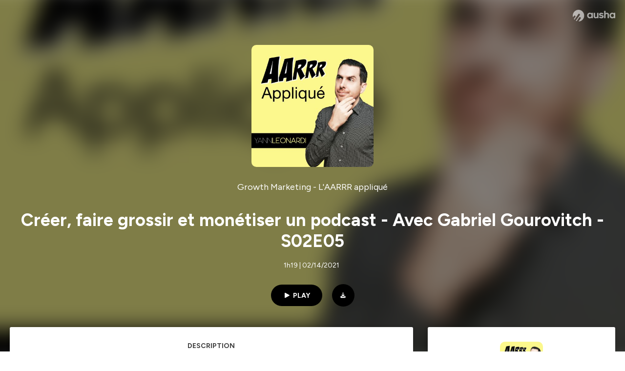

--- FILE ---
content_type: text/html; charset=utf-8
request_url: https://podcast.ausha.co/aarrr-applique-le-podcast-marketing-growth/creer-faire-grossir-et-monetiser-un-podcast-avec-gabriel-gourovitch-s02e05
body_size: 31104
content:
<!DOCTYPE html><html lang="en" class="figtree_14de6543-module__UXkUla__className"><head><meta charSet="utf-8"/><meta name="viewport" content="width=device-width, initial-scale=1"/><link rel="stylesheet" href="/_next/static/chunks/08cb5a4301ef8438.css" data-precedence="next"/><link rel="stylesheet" href="/_next/static/chunks/1397ad6308fd3759.css" data-precedence="next"/><link rel="stylesheet" href="/_next/static/chunks/5d8fa122652aa37d.css" data-precedence="next"/><link rel="preload" as="script" fetchPriority="low" href="/_next/static/chunks/834db5ea73266925.js"/><script src="/_next/static/chunks/624f2ec5ad9eedd1.js" async=""></script><script src="/_next/static/chunks/06f010228c86c7af.js" async=""></script><script src="/_next/static/chunks/a2fd4768354e5dbb.js" async=""></script><script src="/_next/static/chunks/aad4f00e7c047859.js" async=""></script><script src="/_next/static/chunks/943510f86dd8549a.js" async=""></script><script src="/_next/static/chunks/turbopack-bde08bc0b79212db.js" async=""></script><script src="/_next/static/chunks/6acbcea58882ccf2.js" async=""></script><script src="/_next/static/chunks/ebe94f77d09738d4.js" async=""></script><script src="/_next/static/chunks/e1a4cd2b6fb3c77d.js" async=""></script><script src="/_next/static/chunks/665ffbb9b9e65577.js" async=""></script><script src="/_next/static/chunks/360ea94f7c6bfb11.js" async=""></script><script src="/_next/static/chunks/83c90c0182d4b96f.js" async=""></script><script src="/_next/static/chunks/feba4a903c9af1c7.js" async=""></script><script src="/_next/static/chunks/d0be0c80be183816.js" async=""></script><script src="/_next/static/chunks/96f7f054c9dc8ab2.js" async=""></script><script src="/_next/static/chunks/97684ede9edce020.js" async=""></script><script src="/_next/static/chunks/51ff1dd187abe6c4.js" async=""></script><script src="/_next/static/chunks/625e74312d7a93af.js" async=""></script><link rel="preload" href="/_next/static/chunks/430255749da9ecf0.css" as="style"/><meta name="next-size-adjust" content=""/><meta name="sentry-trace" content="0c2c56b4427341479b2c37aa4f6ccd2c-903559ad6743409b-0"/><meta name="baggage" content="sentry-environment=production,sentry-release=9ac7ac16ea6e51c5965eeb94bae14b56d81d0fed,sentry-public_key=58c6fed3ae80f5a6cb19b0e496754368,sentry-trace_id=0c2c56b4427341479b2c37aa4f6ccd2c,sentry-org_id=139165,sentry-sampled=false,sentry-sample_rand=0.9106667327612625,sentry-sample_rate=0.001"/><script src="/_next/static/chunks/a6dad97d9634a72d.js" noModule=""></script><style data-styled="" data-styled-version="6.1.19">.cZsjaP{display:flex;justify-content:center;z-index:5;overflow:hidden;position:absolute;border-radius:50%;width:150px;height:150px;top:calc(50% - 75px);left:calc(50% - 75px);transform:rotate(45deg) scale(0.3);background:#aca5a5;}/*!sc*/
data-styled.g1[id="Loader__Container-sc-a47aa2fd-0"]{content:"cZsjaP,"}/*!sc*/
.fVZcUQ{position:relative;top:-400px;z-index:6;border-radius:20px;background:white;width:20px;margin:0 5px;height:120px;}/*!sc*/
data-styled.g2[id="Loader__Missile-sc-a47aa2fd-1"]{content:"fVZcUQ,"}/*!sc*/
.grbKFU{animation:bWbzPl 1.2s infinite;animation-delay:400ms;}/*!sc*/
data-styled.g3[id="Loader__Missile1-sc-a47aa2fd-2"]{content:"grbKFU,"}/*!sc*/
.hPEtYQ{animation:bWbzPl 0.8s infinite;animation-delay:50ms;}/*!sc*/
data-styled.g4[id="Loader__Missile2-sc-a47aa2fd-3"]{content:"hPEtYQ,"}/*!sc*/
.hEtwlR{animation:bWbzPl 1s infinite;animation-delay:100ms;}/*!sc*/
data-styled.g5[id="Loader__Missile3-sc-a47aa2fd-4"]{content:"hEtwlR,"}/*!sc*/
@keyframes bWbzPl{from{top:200px;}to{top:-200px;}}/*!sc*/
data-styled.g6[id="sc-keyframes-bWbzPl"]{content:"bWbzPl,"}/*!sc*/
</style></head><body><div hidden=""><!--$?--><template id="B:0"></template><!--/$--></div><!--$--><!--$?--><template id="B:1"></template><div class="Loader__Container-sc-a47aa2fd-0 cZsjaP"><div class="Loader__Missile-sc-a47aa2fd-1 Loader__Missile1-sc-a47aa2fd-2 fVZcUQ grbKFU"></div><div class="Loader__Missile-sc-a47aa2fd-1 Loader__Missile2-sc-a47aa2fd-3 fVZcUQ hPEtYQ"></div><div class="Loader__Missile-sc-a47aa2fd-1 Loader__Missile3-sc-a47aa2fd-4 fVZcUQ hEtwlR"></div></div><!--/$--><!--/$--><script>requestAnimationFrame(function(){$RT=performance.now()});</script><script src="/_next/static/chunks/834db5ea73266925.js" id="_R_" async=""></script><div hidden id="S:1"><template id="P:2"></template><!--$?--><template id="B:3"></template><!--/$--></div><script>(self.__next_f=self.__next_f||[]).push([0])</script><script>self.__next_f.push([1,"1:\"$Sreact.fragment\"\n3:I[339756,[\"/_next/static/chunks/6acbcea58882ccf2.js\",\"/_next/static/chunks/ebe94f77d09738d4.js\"],\"default\"]\n4:I[837457,[\"/_next/static/chunks/6acbcea58882ccf2.js\",\"/_next/static/chunks/ebe94f77d09738d4.js\"],\"default\"]\n6:I[897367,[\"/_next/static/chunks/6acbcea58882ccf2.js\",\"/_next/static/chunks/ebe94f77d09738d4.js\"],\"OutletBoundary\"]\n7:\"$Sreact.suspense\"\n9:I[725205,[\"/_next/static/chunks/e1a4cd2b6fb3c77d.js\",\"/_next/static/chunks/665ffbb9b9e65577.js\",\"/_next/static/chunks/360ea94f7c6bfb11.js\",\"/_next/static/chunks/83c90c0182d4b96f.js\",\"/_next/static/chunks/feba4a903c9af1c7.js\"],\"default\"]\na:I[897367,[\"/_next/static/chunks/6acbcea58882ccf2.js\",\"/_next/static/chunks/ebe94f77d09738d4.js\"],\"ViewportBoundary\"]\nc:I[897367,[\"/_next/static/chunks/6acbcea58882ccf2.js\",\"/_next/static/chunks/ebe94f77d09738d4.js\"],\"MetadataBoundary\"]\ne:I[563491,[\"/_next/static/chunks/6acbcea58882ccf2.js\",\"/_next/static/chunks/ebe94f77d09738d4.js\"],\"default\"]\nf:I[195687,[\"/_next/static/chunks/e1a4cd2b6fb3c77d.js\",\"/_next/static/chunks/665ffbb9b9e65577.js\",\"/_next/static/chunks/360ea94f7c6bfb11.js\",\"/_next/static/chunks/83c90c0182d4b96f.js\"],\"default\"]\n11:I[175696,[\"/_next/static/chunks/e1a4cd2b6fb3c77d.js\",\"/_next/static/chunks/665ffbb9b9e65577.js\",\"/_next/static/chunks/360ea94f7c6bfb11.js\",\"/_next/static/chunks/83c90c0182d4b96f.js\"],\"default\"]\n12:I[544636,[\"/_next/static/chunks/e1a4cd2b6fb3c77d.js\",\"/_next/static/chunks/665ffbb9b9e65577.js\",\"/_next/static/chunks/360ea94f7c6bfb11.js\",\"/_next/static/chunks/83c90c0182d4b96f.js\"],\"default\"]\n14:I[153062,[\"/_next/static/chunks/e1a4cd2b6fb3c77d.js\",\"/_next/static/chunks/665ffbb9b9e65577.js\",\"/_next/static/chunks/360ea94f7c6bfb11.js\",\"/_next/static/chunks/83c90c0182d4b96f.js\"],\"default\"]\n16:I[605500,[\"/_next/static/chunks/e1a4cd2b6fb3c77d.js\",\"/_next/static/chunks/665ffbb9b9e65577.js\",\"/_next/static/chunks/360ea94f7c6bfb11.js\",\"/_next/static/chunks/83c90c0182d4b96f.js\",\"/_next/static/chunks/d0be0c80be183816.js\"],\"Image\"]\n:HL[\"/_next/static/chunks/08cb5a4301ef8438.css\",\"style\"]\n:HL[\"/_next/static/media/f7aa21714c1c53f8-s.p.e3544bb0.woff2\",\"font\",{\"crossOrigin\":\"\",\"type\":\"font/woff2\"}]\n:HL[\"/_next/static/chunks/1397ad6308fd3759.css\",\"style\"]\n:HL[\"/_next/static/chunks/5d8fa122652aa37d.css\",\"style\"]\n:HL[\"/_next/static/chunks/430255749da9ecf0.css\",\"style\"]\n"])</script><script>self.__next_f.push([1,"0:{\"P\":null,\"b\":\"tqVeOBi71IIzmGJaSV6y7\",\"c\":[\"\",\"show\",\"aarrr-applique-le-podcast-marketing-growth\",\"episode\",\"creer-faire-grossir-et-monetiser-un-podcast-avec-gabriel-gourovitch-s02e05\"],\"q\":\"\",\"i\":false,\"f\":[[[\"\",{\"children\":[\"show\",{\"children\":[[\"showSlug\",\"aarrr-applique-le-podcast-marketing-growth\",\"d\"],{\"children\":[\"episode\",{\"children\":[[\"episodeSlug\",\"creer-faire-grossir-et-monetiser-un-podcast-avec-gabriel-gourovitch-s02e05\",\"d\"],{\"children\":[\"__PAGE__\",{}]}]}]}]}]},\"$undefined\",\"$undefined\",true],[[\"$\",\"$1\",\"c\",{\"children\":[[[\"$\",\"link\",\"0\",{\"rel\":\"stylesheet\",\"href\":\"/_next/static/chunks/08cb5a4301ef8438.css\",\"precedence\":\"next\",\"crossOrigin\":\"$undefined\",\"nonce\":\"$undefined\"}],[\"$\",\"script\",\"script-0\",{\"src\":\"/_next/static/chunks/e1a4cd2b6fb3c77d.js\",\"async\":true,\"nonce\":\"$undefined\"}],[\"$\",\"script\",\"script-1\",{\"src\":\"/_next/static/chunks/665ffbb9b9e65577.js\",\"async\":true,\"nonce\":\"$undefined\"}],[\"$\",\"script\",\"script-2\",{\"src\":\"/_next/static/chunks/360ea94f7c6bfb11.js\",\"async\":true,\"nonce\":\"$undefined\"}],[\"$\",\"script\",\"script-3\",{\"src\":\"/_next/static/chunks/83c90c0182d4b96f.js\",\"async\":true,\"nonce\":\"$undefined\"}]],\"$L2\"]}],{\"children\":[[\"$\",\"$1\",\"c\",{\"children\":[null,[\"$\",\"$L3\",null,{\"parallelRouterKey\":\"children\",\"error\":\"$undefined\",\"errorStyles\":\"$undefined\",\"errorScripts\":\"$undefined\",\"template\":[\"$\",\"$L4\",null,{}],\"templateStyles\":\"$undefined\",\"templateScripts\":\"$undefined\",\"notFound\":\"$undefined\",\"forbidden\":\"$undefined\",\"unauthorized\":\"$undefined\"}]]}],{\"children\":[[\"$\",\"$1\",\"c\",{\"children\":[null,[\"$\",\"$L3\",null,{\"parallelRouterKey\":\"children\",\"error\":\"$undefined\",\"errorStyles\":\"$undefined\",\"errorScripts\":\"$undefined\",\"template\":[\"$\",\"$L4\",null,{}],\"templateStyles\":\"$undefined\",\"templateScripts\":\"$undefined\",\"notFound\":\"$undefined\",\"forbidden\":\"$undefined\",\"unauthorized\":\"$undefined\"}]]}],{\"children\":[[\"$\",\"$1\",\"c\",{\"children\":[null,[\"$\",\"$L3\",null,{\"parallelRouterKey\":\"children\",\"error\":\"$undefined\",\"errorStyles\":\"$undefined\",\"errorScripts\":\"$undefined\",\"template\":[\"$\",\"$L4\",null,{}],\"templateStyles\":\"$undefined\",\"templateScripts\":\"$undefined\",\"notFound\":\"$undefined\",\"forbidden\":\"$undefined\",\"unauthorized\":\"$undefined\"}]]}],{\"children\":[[\"$\",\"$1\",\"c\",{\"children\":[null,[\"$\",\"$L3\",null,{\"parallelRouterKey\":\"children\",\"error\":\"$undefined\",\"errorStyles\":\"$undefined\",\"errorScripts\":\"$undefined\",\"template\":[\"$\",\"$L4\",null,{}],\"templateStyles\":\"$undefined\",\"templateScripts\":\"$undefined\",\"notFound\":\"$undefined\",\"forbidden\":\"$undefined\",\"unauthorized\":\"$undefined\"}]]}],{\"children\":[[\"$\",\"$1\",\"c\",{\"children\":[\"$L5\",[[\"$\",\"link\",\"0\",{\"rel\":\"stylesheet\",\"href\":\"/_next/static/chunks/1397ad6308fd3759.css\",\"precedence\":\"next\",\"crossOrigin\":\"$undefined\",\"nonce\":\"$undefined\"}],[\"$\",\"link\",\"1\",{\"rel\":\"stylesheet\",\"href\":\"/_next/static/chunks/5d8fa122652aa37d.css\",\"precedence\":\"next\",\"crossOrigin\":\"$undefined\",\"nonce\":\"$undefined\"}],[\"$\",\"script\",\"script-0\",{\"src\":\"/_next/static/chunks/96f7f054c9dc8ab2.js\",\"async\":true,\"nonce\":\"$undefined\"}],[\"$\",\"script\",\"script-1\",{\"src\":\"/_next/static/chunks/97684ede9edce020.js\",\"async\":true,\"nonce\":\"$undefined\"}],[\"$\",\"script\",\"script-2\",{\"src\":\"/_next/static/chunks/51ff1dd187abe6c4.js\",\"async\":true,\"nonce\":\"$undefined\"}],[\"$\",\"script\",\"script-3\",{\"src\":\"/_next/static/chunks/625e74312d7a93af.js\",\"async\":true,\"nonce\":\"$undefined\"}]],[\"$\",\"$L6\",null,{\"children\":[\"$\",\"$7\",null,{\"name\":\"Next.MetadataOutlet\",\"children\":\"$@8\"}]}]]}],{},null,false,false]},[[\"$\",\"$L9\",\"l\",{}],[],[[\"$\",\"script\",\"script-0\",{\"src\":\"/_next/static/chunks/feba4a903c9af1c7.js\",\"async\":true}]]],false,false]},null,false,false]},[[\"$\",\"$L9\",\"l\",{}],[],[[\"$\",\"script\",\"script-0\",{\"src\":\"/_next/static/chunks/feba4a903c9af1c7.js\",\"async\":true}]]],false,false]},null,false,false]},null,false,false],[\"$\",\"$1\",\"h\",{\"children\":[null,[\"$\",\"$La\",null,{\"children\":\"$Lb\"}],[\"$\",\"div\",null,{\"hidden\":true,\"children\":[\"$\",\"$Lc\",null,{\"children\":[\"$\",\"$7\",null,{\"name\":\"Next.Metadata\",\"children\":\"$Ld\"}]}]}],[\"$\",\"meta\",null,{\"name\":\"next-size-adjust\",\"content\":\"\"}]]}],false]],\"m\":\"$undefined\",\"G\":[\"$e\",[]],\"S\":false}\n"])</script><script>self.__next_f.push([1,"2:[\"$\",\"html\",null,{\"lang\":\"en\",\"className\":\"figtree_14de6543-module__UXkUla__className\",\"children\":[\"$\",\"body\",null,{\"children\":[\"$\",\"$Lf\",null,{\"value\":\"$undefined\",\"children\":\"$L10\"}]}]}]\n"])</script><script>self.__next_f.push([1,"10:[\"$\",\"$L11\",null,{\"formats\":\"$undefined\",\"locale\":\"en\",\"messages\":{\"CookiesConsent\":{\"consentModal\":{\"title\":\"\",\"description\":\"We use your personal data for audience measurement and personalized advertising purposes.\",\"acceptAllBtn\":\"Accept all\",\"acceptNecessaryBtn\":\"Reject all\",\"showPreferencesBtn\":\"Manage individual preferences\"},\"preferencesModal\":{\"title\":\"Manage cookie preferences\",\"acceptAllBtn\":\"Accept all\",\"acceptNecessaryBtn\":\"Reject all\",\"savePreferencesBtn\":\"Accept current selection\",\"closeIconLabel\":\"Close modal\"},\"statisticsSection\":{\"title\":\"Statistics\",\"description\":\"These cookies collect information about how you use our website. All of the data is anonymized and cannot be used to identify you.\"},\"personalizedAdsSection\":{\"title\":\"Personalized ads\",\"description\":\"These cookies are used to show you ads tailored to your interests. They help deliver more relevant advertising based on your browsing behavior and profile.\"}},\"NotFound\":{\"error404\":\"404 Error\",\"homepageLink\":\"Back to home\",\"homepageLinkUrl\":\"https://www.ausha.co\",\"oops\":\"Oops!\",\"pageNotFound\":\"It seems like the page you are looking for is light years from here…\"},\"aboutShow\":\"About {showName}\",\"accessChannel\":\"Go to the channel\",\"aushaTrademark\":\"© {year} Ausha\",\"aushaWebsite\":\"Ausha website\",\"boostYourAudience\":\"Boost your audience.\",\"chapterLink\":\"Chapter link\",\"chapters\":\"Chapters\",\"chooseAnotherShow\":\"Choose another show\",\"copied\":\"Copied\",\"copyCode\":\"Copy code\",\"copyLink\":\"Copy link\",\"description\":\"Description\",\"dot\":\"•\",\"download\":\"Download\",\"durationAndCompactDate\":\"{duration} | {date}\",\"durationAndDate\":\"{duration} | Published on {date}\",\"email\":\"Email\",\"emailBody\":{\"episode\":\"Discover the episode {episodeName} of the podcast {showName}\",\"playlist\":\"Discover the playlist {playlistName} of the podcast {showName}\"},\"emailSubject\":{\"episode\":\"Episode to discover on Ausha\",\"playlist\":\"Playlist to discover on Ausha\"},\"embed\":\"Embed\",\"enterPassword\":\"Enter password\",\"episodesCount\":\"{count, plural, =0 {No episode} =1 {# episode} other {# episodes}}\",\"episodesCountAndPublishedDate\":\"{episodesCount, plural, =0 {No episode} =1 {# episode} other {# episodes}} | Published on {date}\",\"facebook\":\"Facebook\",\"featuredEpisode\":\"Featured episode\",\"lastEpisodeDate\":\"Last episode on {publishedAt}\",\"latestEpisode\":\"Latest episode\",\"launchYourPodcast\":\"Launch your podcast.\",\"legalNotice\":\"Legal notice\",\"legalNoticeUrl\":\"https://www.ausha.co/legal-notice/\",\"linkedIn\":\"LinkedIn\",\"logoUrl\":\"https://www.ausha.co?utm_source=client_ausha\u0026utm_medium=referral\u0026utm_campaign=podcast_page\",\"manageCookies\":\"Manage cookies\",\"nextPage\":\"Next page\",\"otherEpisodes\":\"Other episodes\",\"play\":\"Play\",\"playPlaylist\":\"Play playlist\",\"playbackRate\":\"{playbackRate}x\",\"playlistsCount\":\"{count, plural, =0 {No playlist} =1 {# playlist} other {# playlists}}\",\"poweredByAusha\":\"Powered by Ausha 🚀\",\"poweredByAushaUrl\":\"https://www.ausha.co/?utm_source=client_ausha\u0026utm_medium=referral\u0026utm_campaign=podcast_page\",\"previousPage\":\"Previous page\",\"privatePlaylistAccess\":\"Access the playlist\",\"privatePlaylistTitle\":\"Access to a private playlist\",\"publishedDate\":\"Published on {date}\",\"recommendedByShow\":\"{showName} recommends\",\"recommendedTitle\":\"You may also like\",\"season\":\"Season {seasonNumber}\",\"seeLess\":\"See less\",\"seeMore\":\"See more\",\"separator\":\"|\",\"share\":\"Share\",\"shareOn\":\"Share on\",\"showEpisodesList\":\"View episodes list\",\"showOnSocialNetwork\":\"{showName} on {socialNetwork}\",\"showsCount\":\"{count, plural, =0 {No show} =1 {# show} other {# shows}}\",\"speaker\":\"Speaker\",\"speakerWithIndex\":\"Speaker {index}\",\"subscribe\":\"Subscribe\",\"supportUs\":\"Support us\",\"trailer\":\"Trailer\",\"transcription\":\"Transcription\",\"whatsApp\":\"WhatsApp\",\"wrongPassword\":\"Wrong password\",\"x\":\"X (Twitter)\"},\"now\":\"$undefined\",\"timeZone\":\"UTC\",\"children\":[\"$\",\"$L12\",null,{\"children\":\"$L13\"}]}]\n"])</script><script>self.__next_f.push([1,"13:[\"$\",\"$L14\",null,{\"children\":[\"$\",\"$L3\",null,{\"parallelRouterKey\":\"children\",\"error\":\"$undefined\",\"errorStyles\":\"$undefined\",\"errorScripts\":\"$undefined\",\"template\":[\"$\",\"$L4\",null,{}],\"templateStyles\":\"$undefined\",\"templateScripts\":\"$undefined\",\"notFound\":[\"$L15\",[[\"$\",\"link\",\"0\",{\"rel\":\"stylesheet\",\"href\":\"/_next/static/chunks/430255749da9ecf0.css\",\"precedence\":\"next\",\"crossOrigin\":\"$undefined\",\"nonce\":\"$undefined\"}]]],\"forbidden\":\"$undefined\",\"unauthorized\":\"$undefined\"}]}]\n17:T1194,"])</script><script>self.__next_f.push([1,"M0 78.093C0 34.937 35.028 0 78.299 0c43.27 0 78.298 34.937 78.485 77.907 0 43.156-34.841 78.093-78.11 78.093l28.097-39.234c1.873-2.615 2.622-5.604 2.06-8.78s-2.248-5.792-4.87-7.66c-5.432-3.737-12.738-2.429-16.484 2.802l-34.654 48.575c-3.933-1.308-7.68-2.989-11.239-4.857L94.97 72.302c1.873-2.616 2.622-5.605 2.06-8.781s-2.248-5.792-4.87-7.66c-5.432-3.736-12.738-2.429-16.484 2.803l-53.01 74.17c-2.623-2.803-5.246-5.605-7.493-8.781l20.043-28.211c1.873-2.616 2.622-5.605 2.06-8.78-.562-3.177-2.248-5.793-4.87-7.66-2.623-1.87-5.62-2.616-8.804-2.056s-5.807 2.242-7.68 4.858L3.184 100.139C1.124 93.226 0 85.753 0 78.093m492.456-1.395c0-10.088-2.435-17.748-6.93-22.98-4.496-5.23-11.614-7.846-21.355-7.66-3.559 0-6.93.748-10.489 2.056s-6.369 3.176-8.804 5.605V24.2q0-1.68-1.124-2.802-.843-1.122-2.81-1.121H429.33q-1.685 0-2.809 1.12-1.124.841-1.124 2.803v90.798q0 1.681 1.124 2.802.843 1.12 2.809 1.121h11.614q1.686 0 2.81-1.121 1.124-.84 1.124-2.802V80.995c-.188-6.539 1.124-11.396 3.746-14.385 2.623-2.99 5.994-4.484 9.928-4.484 4.308 0 7.867 1.12 10.302 3.55 2.436 2.428 3.747 5.978 3.747 11.022v38.486q0 1.682 1.124 2.803.843 1.12 2.809 1.121h11.989q1.686 0 2.809-1.121 1.125-.841 1.124-2.803zm-133.744 35.125q-1.686-1.122-1.686-2.803c0-.934.374-1.681.936-2.615l5.62-7.473c.936-1.121 1.873-1.682 2.997-1.682.936 0 1.686.187 2.435.56 3.184 1.682 6.556 3.177 9.928 4.111 3.559 1.121 6.931 1.495 10.115 1.495 2.997 0 5.432-.561 7.305-1.869 1.874-1.307 2.997-2.802 2.997-4.483s-.936-2.803-2.809-3.737c-1.742-.869-3.808-1.253-6.499-1.753l-.619-.115-4.121-.56c-5.995-.935-10.677-2.056-14.236-3.364s-6.744-3.362-9.554-6.352c-3.184-3.176-4.683-7.473-4.683-12.89 0-8.221 2.998-14.013 8.804-17.562 5.807-3.55 12.925-5.232 20.793-5.232 5.057 0 9.74.56 14.048 1.869 4.309 1.308 8.43 3.363 12.551 5.978 1.311.747 1.873 1.682 1.873 2.803 0 .747-.375 1.681-1.124 2.615l-5.432 7.286c-.937 1.121-1.874 1.682-2.997 1.682-.937 0-1.686-.187-2.436-.56-5.994-3.177-11.801-4.858-17.045-4.858-2.436 0-4.496.56-6.557 1.494-1.873.934-2.997 2.242-2.997 3.924 0 1.868 1.124 3.363 3.559 4.11 2.436.934 5.807 1.681 9.928 2.242 6.931 1.308 12.176 2.429 15.548 3.55s6.368 3.176 8.991 5.978c2.81 3.176 4.121 7.66 4.121 13.265 0 7.473-2.623 13.264-7.68 17.375-5.058 4.11-12.363 5.978-21.916 5.978-11.239.56-21.354-2.429-30.158-8.407m-105.646 3.362q0 1.681 1.124 2.802c.749.748 1.685.935 2.622 1.121h11.426q1.686 0 2.81-1.121 1.124-.84 1.124-2.802V51.291q0-1.682-1.124-2.803-.843-1.12-2.81-1.12h-11.426q-1.685 0-2.81 1.12-1.124.84-1.124 2.803v3.55c-2.06-2.803-5.057-4.858-8.804-6.54-3.746-1.681-8.054-2.428-12.924-2.428-7.493 0-13.862 1.68-19.294 5.044s-9.553 7.847-12.55 13.451c-2.81 5.605-4.309 11.957-4.309 19.057 0 6.912 1.499 13.264 4.309 18.869 2.809 5.792 7.118 10.462 12.55 13.638 5.619 3.176 11.988 4.858 19.294 4.858 4.683 0 8.991-.934 13.112-2.616s7.118-3.736 8.804-6.165zm-18.732-52.311c5.807 0 10.677 1.868 14.236 5.604s5.432 8.595 5.245 14.76c0 6.165-1.686 11.21-5.245 14.759-3.559 3.55-8.242 5.418-14.423 5.418-5.807 0-10.49-1.868-14.236-5.605-3.559-3.736-5.433-8.594-5.433-14.572 0-6.166 1.874-11.023 5.433-14.76s8.429-5.604 14.423-5.604m48.139-11.396v38.487c0 20.364 9.553 30.639 28.285 30.639 3.747 0 7.306-.747 10.677-2.055a24.55 24.55 0 0 0 8.617-5.605v2.242q0 1.681 1.124 2.803.843 1.12 2.809 1.12h11.801q1.686 0 2.81-1.12 1.124-.841 1.124-2.803V51.478q0-1.68-1.124-2.802-.842-1.12-2.81-1.121h-11.801q-1.685 0-2.809 1.12-1.125.842-1.124 2.803v34.003c.374 6.352-.937 11.022-3.559 14.198-2.623 3.177-5.994 4.671-10.115 4.671-4.496 0-7.868-1.308-10.303-3.55s-3.746-5.791-3.746-10.835V51.478q0-1.68-1.124-2.802-.843-1.12-2.81-1.121h-11.988q-1.686 0-2.81 1.12-1.124.842-1.124 2.803m275.544 66.509q-1.124-1.12-1.124-2.802v-3.176c-1.686 2.429-4.683 4.484-8.804 6.165s-8.429 2.616-13.112 2.616c-7.306 0-13.674-1.682-19.294-4.858-5.432-3.176-9.74-7.846-12.55-13.638-2.81-5.605-4.308-11.957-4.308-18.87 0-7.099 1.498-13.45 4.308-19.056 2.997-5.605 7.118-10.088 12.55-13.451s11.801-5.045 19.294-5.045c4.87 0 9.178.748 12.925 2.43 3.746 1.68 6.743 3.736 8.804 6.538v-3.55q0-1.96 1.123-2.802 1.125-1.12 2.81-1.12h11.427q1.966 0 2.809 1.12 1.125 1.12 1.124 2.802v63.895q0 1.962-1.124 2.802-1.123 1.122-2.809 1.121h-11.239c-1.124-.186-2.061-.373-2.81-1.121m-5.807-49.508c-3.559-3.737-8.429-5.605-14.236-5.605-5.994 0-10.865 1.868-14.424 5.604s-5.432 8.595-5.432 14.76c0 5.978 1.873 10.836 5.432 14.572 3.747 3.737 8.43 5.605 14.237 5.605 6.181 0 10.864-1.868 14.423-5.418s5.245-8.594 5.245-14.76c.187-6.165-1.499-11.022-5.245-14.759"])</script><script>self.__next_f.push([1,"15:[\"$\",\"div\",null,{\"className\":\"not-found-module__HS70Aa__errorWrapper\",\"children\":[[\"$\",\"$L16\",null,{\"src\":{\"src\":\"/_next/static/media/jupiter.d7e9441b.png\",\"width\":401,\"height\":400,\"blurWidth\":8,\"blurHeight\":8,\"blurDataURL\":\"[data-uri]\"},\"alt\":\"\",\"className\":\"not-found-module__HS70Aa__jupiter\"}],[\"$\",\"$L16\",null,{\"src\":{\"src\":\"/_next/static/media/saturn.5946f8d5.png\",\"width\":741,\"height\":400,\"blurWidth\":8,\"blurHeight\":4,\"blurDataURL\":\"[data-uri]\"},\"alt\":\"\",\"className\":\"not-found-module__HS70Aa__saturn\"}],[\"$\",\"$L16\",null,{\"src\":{\"src\":\"/_next/static/media/planet-background.f2062128.png\",\"width\":3840,\"height\":2160,\"blurWidth\":8,\"blurHeight\":5,\"blurDataURL\":\"[data-uri]\"},\"alt\":\"\",\"className\":\"not-found-module__HS70Aa__ground\"}],[\"$\",\"div\",null,{\"className\":\"not-found-module__HS70Aa__innerWrapper\",\"children\":[[\"$\",\"svg\",null,{\"xmlns\":\"http://www.w3.org/2000/svg\",\"fill\":\"none\",\"viewBox\":\"0 0 576 160\",\"className\":\"not-found-module__HS70Aa__logo\",\"children\":[[\"$\",\"linearGradient\",null,{\"id\":\"ausha-color_svg__a\",\"x1\":14.884,\"x2\":135.475,\"y1\":25.5,\"y2\":132.519,\"gradientUnits\":\"userSpaceOnUse\",\"children\":[[\"$\",\"stop\",null,{\"offset\":0,\"stopColor\":\"#c000f8\"}],[\"$\",\"stop\",null,{\"offset\":1,\"stopColor\":\"#3a24a5\"}]]}],[\"$\",\"path\",null,{\"fill\":\"url(#ausha-color_svg__a)\",\"fillRule\":\"evenodd\",\"d\":\"$17\",\"clipRule\":\"evenodd\"}]]}],\"$L18\",\"$L19\"]}]]}]\n"])</script><script>self.__next_f.push([1,"b:[[\"$\",\"meta\",\"0\",{\"charSet\":\"utf-8\"}],[\"$\",\"meta\",\"1\",{\"name\":\"viewport\",\"content\":\"width=device-width, initial-scale=1\"}]]\n18:[\"$\",\"div\",null,{\"className\":\"not-found-module__HS70Aa__textWrapper\",\"children\":[[\"$\",\"div\",null,{\"className\":\"not-found-module__HS70Aa__oopsWrapper\",\"children\":[[\"$\",\"p\",null,{\"className\":\"not-found-module__HS70Aa__oups\",\"children\":\"Oops!\"}],[\"$\",\"p\",null,{\"className\":\"not-found-module__HS70Aa__error404\",\"children\":\"404 Error\"}]]}],[\"$\",\"p\",null,{\"children\":\"It seems like the page you are looking for is light years from here…\"}]]}]\n19:[\"$\",\"a\",null,{\"href\":\"https://www.ausha.co\",\"className\":\"not-found-module__HS70Aa__button\",\"children\":\"Back to home\"}]\n"])</script><script>self.__next_f.push([1,"8:null\n"])</script><script>self.__next_f.push([1,"d:[[\"$\",\"title\",\"0\",{\"children\":\"Créer, faire grossir et monétiser un podcast - Avec Gabriel Gourovitch - S02E05 | Growth Marketing - L'AARRR appliqué | Ausha\"}],[\"$\",\"meta\",\"1\",{\"name\":\"description\",\"content\":\"Dans cette épisode on parle de Podcast…\\nComment créer, faire grossir un podcast, comment le faire découvrir, comment se différencier sur un marché de plus en plus saturé.\\nGabriel le créateur du fameux podcast Growth Maker, il nous dévoile les coulisse de la croissance de son podcast, mais avec l’oeil Growth Marketing.\\nTous les détails de l'épisode à retrouver ici :\\nhttps://yannleonardi.com/creer-faire-grossir-monetiser-podcast/\\nHébergé par Ausha. Visitez ausha.co/fr/politique-de-confidentialite pour plus d'informations.\"}],[\"$\",\"meta\",\"2\",{\"name\":\"fb:app_id\",\"content\":\"1627506157303317\"}],[\"$\",\"meta\",\"3\",{\"name\":\"fb:pages\",\"content\":\"646594585680006\"}],[\"$\",\"meta\",\"4\",{\"property\":\"og:title\",\"content\":\"Créer, faire grossir et monétiser un podcast - Avec Gabriel Gourovitch - S02E05 | Growth Marketing - L'AARRR appliqué | Ausha\"}],[\"$\",\"meta\",\"5\",{\"property\":\"og:description\",\"content\":\"Dans cette épisode on parle de Podcast…\\nComment créer, faire grossir un podcast, comment le faire découvrir, comment se différencier sur un marché de plus en plus saturé.\\nGabriel le créateur du fameux podcast Growth Maker, il nous dévoile les coulisse de la croissance de son podcast, mais avec l’oeil Growth Marketing.\\nTous les détails de l'épisode à retrouver ici :\\nhttps://yannleonardi.com/creer-faire-grossir-monetiser-podcast/\\nHébergé par Ausha. Visitez ausha.co/fr/politique-de-confidentialite pour plus d'informations.\"}],[\"$\",\"meta\",\"6\",{\"property\":\"og:url\",\"content\":\"https://podcast.ausha.co/aarrr-applique-le-podcast-marketing-growth/creer-faire-grossir-et-monetiser-un-podcast-avec-gabriel-gourovitch-s02e05\"}],[\"$\",\"meta\",\"7\",{\"property\":\"og:site_name\",\"content\":\"Ausha\"}],[\"$\",\"meta\",\"8\",{\"property\":\"og:image:type\",\"content\":\"image/png\"}],[\"$\",\"meta\",\"9\",{\"property\":\"og:image\",\"content\":\"https://image.ausha.co/4q36r7Sk7EGdfJee1msoXUq3Gd2bIlSpeztSK3eI_400x400.jpeg\"}],[\"$\",\"meta\",\"10\",{\"property\":\"og:image:width\",\"content\":\"400\"}],[\"$\",\"meta\",\"11\",{\"name\":\"twitter:card\",\"content\":\"player\"}],[\"$\",\"meta\",\"12\",{\"name\":\"twitter:site\",\"content\":\"@ausha_fr\"}],[\"$\",\"meta\",\"13\",{\"name\":\"twitter:title\",\"content\":\"Growth Marketing - L'AARRR appliqué\"}],[\"$\",\"meta\",\"14\",{\"name\":\"twitter:description\",\"content\":\"Dans cette épisode on parle de Podcast…\\nComment créer, faire grossir un podcast, comment le faire découvrir, comment se différencier sur un marché de plus en plus saturé.\\nGabriel le créateur du fameux podcast Growth Maker, il nous dévoile les coulisse de la croissance de son podcast, mais avec l’oeil Growth Marketing.\\nTous les détails de l'épisode à retrouver ici :\\nhttps://yannleonardi.com/creer-faire-grossir-monetiser-podcast/\\nHébergé par Ausha. Visitez ausha.co/fr/politique-de-confidentialite pour plus d'informations.\"}],[\"$\",\"meta\",\"15\",{\"name\":\"twitter:image\",\"content\":\"https://image.ausha.co/4q36r7Sk7EGdfJee1msoXUq3Gd2bIlSpeztSK3eI_400x400.jpeg\"}],[\"$\",\"meta\",\"16\",{\"name\":\"twitter:player\",\"content\":\"https://player.ausha.co?podcastId=bjzNkT4KlV3Y\u0026display=horizontal\u0026color=000000\u0026v=2\u0026rel=twitter\"}],[\"$\",\"meta\",\"17\",{\"name\":\"twitter:player:stream\",\"content\":\"https://player.ausha.co?podcastId=bjzNkT4KlV3Y\u0026display=horizontal\u0026color=000000\u0026v=2\u0026rel=twitter\"}],[\"$\",\"meta\",\"18\",{\"name\":\"twitter:player:width\",\"content\":\"436\"}],[\"$\",\"meta\",\"19\",{\"name\":\"twitter:player:height\",\"content\":\"400\"}],[\"$\",\"link\",\"20\",{\"rel\":\"icon\",\"href\":\"https://image.ausha.co/4q36r7Sk7EGdfJee1msoXUq3Gd2bIlSpeztSK3eI_400x400.jpeg\"}],\"$L1a\"]\n"])</script><script>self.__next_f.push([1,"1b:I[27201,[\"/_next/static/chunks/6acbcea58882ccf2.js\",\"/_next/static/chunks/ebe94f77d09738d4.js\"],\"IconMark\"]\n1a:[\"$\",\"$L1b\",\"21\",{}]\n"])</script><title>Créer, faire grossir et monétiser un podcast - Avec Gabriel Gourovitch - S02E05 | Growth Marketing - L&#x27;AARRR appliqué | Ausha</title><meta name="description" content="Dans cette épisode on parle de Podcast…
Comment créer, faire grossir un podcast, comment le faire découvrir, comment se différencier sur un marché de plus en plus saturé.
Gabriel le créateur du fameux podcast Growth Maker, il nous dévoile les coulisse de la croissance de son podcast, mais avec l’oeil Growth Marketing.
Tous les détails de l&#x27;épisode à retrouver ici :
https://yannleonardi.com/creer-faire-grossir-monetiser-podcast/
Hébergé par Ausha. Visitez ausha.co/fr/politique-de-confidentialite pour plus d&#x27;informations."/><meta name="fb:app_id" content="1627506157303317"/><meta name="fb:pages" content="646594585680006"/><meta property="og:title" content="Créer, faire grossir et monétiser un podcast - Avec Gabriel Gourovitch - S02E05 | Growth Marketing - L&#x27;AARRR appliqué | Ausha"/><meta property="og:description" content="Dans cette épisode on parle de Podcast…
Comment créer, faire grossir un podcast, comment le faire découvrir, comment se différencier sur un marché de plus en plus saturé.
Gabriel le créateur du fameux podcast Growth Maker, il nous dévoile les coulisse de la croissance de son podcast, mais avec l’oeil Growth Marketing.
Tous les détails de l&#x27;épisode à retrouver ici :
https://yannleonardi.com/creer-faire-grossir-monetiser-podcast/
Hébergé par Ausha. Visitez ausha.co/fr/politique-de-confidentialite pour plus d&#x27;informations."/><meta property="og:url" content="https://podcast.ausha.co/aarrr-applique-le-podcast-marketing-growth/creer-faire-grossir-et-monetiser-un-podcast-avec-gabriel-gourovitch-s02e05"/><meta property="og:site_name" content="Ausha"/><meta property="og:image:type" content="image/png"/><meta property="og:image" content="https://image.ausha.co/4q36r7Sk7EGdfJee1msoXUq3Gd2bIlSpeztSK3eI_400x400.jpeg"/><meta property="og:image:width" content="400"/><meta name="twitter:card" content="player"/><meta name="twitter:site" content="@ausha_fr"/><meta name="twitter:title" content="Growth Marketing - L&#x27;AARRR appliqué"/><meta name="twitter:description" content="Dans cette épisode on parle de Podcast…
Comment créer, faire grossir un podcast, comment le faire découvrir, comment se différencier sur un marché de plus en plus saturé.
Gabriel le créateur du fameux podcast Growth Maker, il nous dévoile les coulisse de la croissance de son podcast, mais avec l’oeil Growth Marketing.
Tous les détails de l&#x27;épisode à retrouver ici :
https://yannleonardi.com/creer-faire-grossir-monetiser-podcast/
Hébergé par Ausha. Visitez ausha.co/fr/politique-de-confidentialite pour plus d&#x27;informations."/><meta name="twitter:image" content="https://image.ausha.co/4q36r7Sk7EGdfJee1msoXUq3Gd2bIlSpeztSK3eI_400x400.jpeg"/><meta name="twitter:player" content="https://player.ausha.co?podcastId=bjzNkT4KlV3Y&amp;display=horizontal&amp;color=000000&amp;v=2&amp;rel=twitter"/><meta name="twitter:player:stream" content="https://player.ausha.co?podcastId=bjzNkT4KlV3Y&amp;display=horizontal&amp;color=000000&amp;v=2&amp;rel=twitter"/><meta name="twitter:player:width" content="436"/><meta name="twitter:player:height" content="400"/><link rel="icon" href="https://image.ausha.co/4q36r7Sk7EGdfJee1msoXUq3Gd2bIlSpeztSK3eI_400x400.jpeg"/><script >document.querySelectorAll('body link[rel="icon"], body link[rel="apple-touch-icon"]').forEach(el => document.head.appendChild(el))</script><div hidden id="S:3"></div><script>$RB=[];$RV=function(a){$RT=performance.now();for(var b=0;b<a.length;b+=2){var c=a[b],e=a[b+1];null!==e.parentNode&&e.parentNode.removeChild(e);var f=c.parentNode;if(f){var g=c.previousSibling,h=0;do{if(c&&8===c.nodeType){var d=c.data;if("/$"===d||"/&"===d)if(0===h)break;else h--;else"$"!==d&&"$?"!==d&&"$~"!==d&&"$!"!==d&&"&"!==d||h++}d=c.nextSibling;f.removeChild(c);c=d}while(c);for(;e.firstChild;)f.insertBefore(e.firstChild,c);g.data="$";g._reactRetry&&requestAnimationFrame(g._reactRetry)}}a.length=0};
$RC=function(a,b){if(b=document.getElementById(b))(a=document.getElementById(a))?(a.previousSibling.data="$~",$RB.push(a,b),2===$RB.length&&("number"!==typeof $RT?requestAnimationFrame($RV.bind(null,$RB)):(a=performance.now(),setTimeout($RV.bind(null,$RB),2300>a&&2E3<a?2300-a:$RT+300-a)))):b.parentNode.removeChild(b)};$RC("B:3","S:3")</script><div hidden id="S:0"></div><script>$RC("B:0","S:0")</script><script>self.__next_f.push([1,"1c:I[413441,[\"/_next/static/chunks/e1a4cd2b6fb3c77d.js\",\"/_next/static/chunks/665ffbb9b9e65577.js\",\"/_next/static/chunks/360ea94f7c6bfb11.js\",\"/_next/static/chunks/83c90c0182d4b96f.js\",\"/_next/static/chunks/96f7f054c9dc8ab2.js\",\"/_next/static/chunks/97684ede9edce020.js\",\"/_next/static/chunks/51ff1dd187abe6c4.js\",\"/_next/static/chunks/625e74312d7a93af.js\"],\"default\"]\n1d:T4f4,\u003cp\u003eMeero c’est la dernière Licorne Française.\u003c/p\u003e\n\u003cp\u003eC’est à dire une boite valorisée à plus de 1 millards.\u003c/p\u003e\n\u003cp\u003eLe genre de boites qui s’est défini avec le terme « Growth ».\u003c/p\u003e\n\u003cp\u003eDe 2 sales dans un bureau qui démarchaient des agences immobilières, ils sont passés à une boite globale avec des antennes locales dans le monde entiers, un écosystème de produit et service pour photographe, et même une fondation.\u003c/p\u003e\n\u003cp\u003eC’est pas le genre de truc qu’on voit souvent dans l’écosystème français.\u003c/p\u003e\n\u003cp\u003eUne boite qui n’a pas non plus pour habitude de communiquer sur sa croissance, je suis d’autant plus fier de vous présenter cette épisode.\u003c/p\u003e\n\u003cp\u003eFerdinand Caoimhìn Aupetit est Growth Marketing \u0026amp; Acquisition Manager à Meero. Anciennement Growth et Acquisition dans la startup « Clac des doigts ».\u003c/p\u003e\n\u003cp\u003e\u003cbr\u003e\u003c/p\u003e\n\u003cp\u003eIl nous dévoile les coulisses de la croissance de Meero\u003c/p\u003e\n\u003cp\u003e\u003cbr\u003e\u003c/p\u003e\n\u003cp\u003ePour en savoir plus, c'est par là -) \u003ca href=\"https://yannleonardi.com/coulisses-croissance-meero/\"\u003ehttps://yannleonardi.com/coulisses-croissance-meero/\u003c/a\u003e\u003c/p\u003e\u003cbr/\u003e\u003cp\u003eHébergé par Ausha. Visitez \u003ca href=\"https://ausha.co/politique-de-confidentialite\"\u003eausha.co/politique-de-confidentialite\u003c/a\u003e pour plus d'informations.\u003c/p\u003e1e:T62b,"])</script><script>self.__next_f.push([1,"Il n’y a pas de vérité absolue dans le SEO, ce n’est donc pas un canal d'acquisition que l’on peut envisager de la même façon que tous les autres. \nC’est à dire en repliquant des méthodes et des bonnes pratiques.\net pour cause personne ne peut vous garantir que cela va fonctionner.\nAlors comment on fait pour optimiser au mieux son référencement ? \nEt bien on garde l’esprit ouvert, et on test de façon pragmatique.\nFrançois Tréca est un chef de chantier SEO, ou plutôt un industriel web qui construit des sites\ndans le but de proposer à ses clients la solution optimum pour faire du lien, optimiser son Netlinking.\nC’est surtout un passionné de SEO, qui partage sur son blog tous ses tests sur le référencement.\nDu contenu carré, pragmatique et précautionneux, ou il n’hésites pas à remettre en question constamment les croyances collectives SEO et autres légendes urbaines.\nDans cet épisode on passe en revue tous les aspects du SEO, le white et black hat, le référencement onsite, avec linking interne et optimisation de texte, le référencement offsite, avec toutes les méthodes de Netlinking, dont la solution préféré de notre invité : le PBN\nPour Private Blog network\nSi vous n’êtes pas super calé en SEO, cet épisode va vous débroussailler tout ça, et surtout vous aider à appréhender le SEO avec le bon état d’esprit.\n\nLe détails de l'épisode et les références ici : \nhttps://yannleonardi.com/optimisations-seo/\nHébergé par Ausha. Visitez ausha.co/fr/politique-de-confidentialite pour plus d'informations."])</script><script>self.__next_f.push([1,"1f:T716,"])</script><script>self.__next_f.push([1,"\u003cp\u003eIl n’y a pas de vérité absolue dans le SEO, ce n’est donc pas un canal d'acquisition que l’on peut envisager de la même façon que tous les autres. \u003c/p\u003e\n\u003cp\u003eC’est à dire en repliquant des méthodes et des bonnes pratiques.\u003c/p\u003e\n\u003cp\u003eet pour cause personne ne peut vous garantir que cela va fonctionner.\u003c/p\u003e\n\u003cp\u003eAlors comment on fait pour optimiser au mieux son référencement ? \u003c/p\u003e\n\u003cp\u003eEt bien on garde l’esprit ouvert, et on test de façon pragmatique.\u003c/p\u003e\n\u003cp\u003eFrançois Tréca est un chef de chantier SEO, ou plutôt un industriel web qui construit des sites\u003c/p\u003e\n\u003cp\u003edans le but de proposer à ses clients la solution optimum pour faire du lien, optimiser son Netlinking.\u003c/p\u003e\n\u003cp\u003eC’est surtout un passionné de SEO, qui partage sur son blog tous ses tests sur le référencement.\u003c/p\u003e\n\u003cp\u003eDu contenu carré, pragmatique et précautionneux, ou il n’hésites pas à remettre en question constamment les croyances collectives SEO et autres légendes urbaines.\u003c/p\u003e\n\u003cp\u003eDans cet épisode on passe en revue tous les aspects du SEO, le white et black hat, le référencement onsite, avec linking interne et optimisation de texte, le référencement offsite, avec toutes les méthodes de Netlinking, dont la solution préféré de notre invité : le PBN\u003c/p\u003e\n\u003cp\u003ePour Private Blog network\u003c/p\u003e\n\u003cp\u003eSi vous n’êtes pas super calé en SEO, cet épisode va vous débroussailler tout ça, et surtout vous aider à appréhender le SEO avec le bon état d’esprit.\u003c/p\u003e\n\u003cp\u003e\u003cbr\u003e\u003c/p\u003e\n\u003cp\u003eLe détails de l'épisode et les références ici : \u003c/p\u003e\n\u003cp\u003e\u003ca href=\"https://yannleonardi.com/optimisations-seo/\"\u003ehttps://yannleonardi.com/optimisations-seo/\u003c/a\u003e\u003c/p\u003e\u003cbr/\u003e\u003cp\u003eHébergé par Ausha. Visitez \u003ca href=\"https://ausha.co/politique-de-confidentialite\"\u003eausha.co/politique-de-confidentialite\u003c/a\u003e pour plus d'informations.\u003c/p\u003e"])</script><script>self.__next_f.push([1,"20:T684,"])</script><script>self.__next_f.push([1,"Instagram est désormais très dur à éviter lorsque l'on fait du Growth Marketing.\nEt pour cause c'est un levier de croissance incroyable, on connait bien sûr les chiffres faramineux, et on constate chaque jour un peu plus de business qui doivent leur croissance en grosse partie, voir exclusivement, à Instagram.\nAlors est-ce que pluguer un bot et faire du mass Follow est-il le truc à faire pour grossir sur Insta en 2020 ?\nC'est ce qu'on va voir 🧐\nUne chose est sûr, le sujet est bien plus complexe que ça.\nIl faut comprendre en profondeur le fonctionnement de la plateforme pour savoir comment adapter sa stratégie de contenu, quelle fonctionnalité utilisé, quels sont les axes de croissance.\nPour moi le Growth Marketing avec Instagram, c'est 5 étapes : \n1 - Une personne découvre votre profil Instagram :  Acquisition\n2 - Le contenu lui plait, elle décide de s’abonner pour être au courant des prochains contenus : Activation\n3 - Vous restez en contact avec elle : Retention\n4 - Cette personne vous recommande à d’autres users Instagram : Referral\n5 - Renforcé par cette relation de confiance, un CTA finir par la convertir en client : Revenue\nVoilà comment j’applique le framework AARRR à un compte Instagram 🔥\nPour en savoir plus j'ai posé toutes les questions qui me passaient par la tête à Aurélie Moulin, experte Instagram et auteure du livre \"Le guide Instagram (https://www.amazon.fr/gp/product/2212572662/)\"\nUn gros travail de fond pour comprendre la meilleur façon d’utiliser Instagram pour faire grossir son business.\nHébergé par Ausha. Visitez ausha.co/fr/politique-de-confidentialite pour plus d'informations."])</script><script>self.__next_f.push([1,"21:T7b8,"])</script><script>self.__next_f.push([1,"\u003cp\u003eInstagram est désormais très dur à éviter lorsque l'on fait du Growth Marketing.\u003cbr\u003e\u003c/p\u003e\n\u003cp\u003eEt pour cause c'est un levier de croissance incroyable, on connait bien sûr les chiffres faramineux, et on constate chaque jour un peu plus de business qui doivent leur croissance en grosse partie, voir exclusivement, à Instagram.\u003cbr\u003e\u003c/p\u003e\n\u003cp\u003eAlors est-ce que pluguer un bot et faire du mass Follow est-il le truc à faire pour grossir sur Insta en 2020 ?\u003cbr\u003e\u003c/p\u003e\n\u003cp\u003e\u003cb\u003eC'est ce qu'on va voir\u003c/b\u003e 🧐\u003cbr\u003e\u003c/p\u003e\n\u003cp\u003eUne chose est sûr, le sujet est bien plus complexe que ça.\u003cbr\u003e\nIl faut comprendre en profondeur le fonctionnement de la plateforme pour savoir comment adapter sa stratégie de contenu, quelle fonctionnalité utilisé, quels sont les axes de croissance.\u003cbr\u003e\u003c/p\u003e\n\u003cp\u003e\u003cb\u003ePour moi le Growth Marketing avec Instagram, c'est 5 étapes : \u003c/b\u003e\u003c/p\u003e\n\u003cp\u003e\u003cb\u003e1 - \u003c/b\u003eUne personne découvre votre profil Instagram :  \u003cb\u003eAcquisition\u003c/b\u003e\u003c/p\u003e\n\u003cp\u003e\u003cb\u003e2 -\u003c/b\u003e Le contenu lui plait, elle décide de s’abonner pour être au courant des prochains contenus : \u003cb\u003eActivation\u003c/b\u003e\u003c/p\u003e\n\u003cp\u003e\u003cb\u003e3 -\u003c/b\u003e Vous restez en contact avec elle : \u003cb\u003eRetention\u003c/b\u003e\u003c/p\u003e\n\u003cp\u003e\u003cb\u003e4 -\u003c/b\u003e Cette personne vous recommande à d’autres users Instagram : \u003cb\u003eReferral\u003c/b\u003e\u003c/p\u003e\n\u003cp\u003e\u003cb\u003e5 -\u003c/b\u003e Renforcé par cette relation de confiance, un CTA finir par la convertir en client : \u003cb\u003eRevenue\u003c/b\u003e\u003c/p\u003e\n\u003cp\u003e\u003cb\u003eVoilà comment j’applique le framework AARRR à un compte Instagram 🔥\u003c/b\u003e\u003cbr\u003e\u003c/p\u003e\n\u003cp\u003ePour en savoir plus j'ai posé toutes les questions qui me passaient par la tête à \u003cb\u003eAurélie Moulin, \u003c/b\u003eexperte Instagram et auteure du livre \"\u003ca href=\"https://www.amazon.fr/gp/product/2212572662/\"\u003eLe guide Instagram\u003c/a\u003e\"\u003cbr\u003e\u003c/p\u003e\n\u003cp\u003eUn gros travail de fond pour comprendre la meilleur façon d’utiliser Instagram pour faire grossir son business.\u003c/p\u003e\u003cbr/\u003e\u003cp\u003eHébergé par Ausha. Visitez \u003ca href=\"https://ausha.co/politique-de-confidentialite\"\u003eausha.co/politique-de-confidentialite\u003c/a\u003e pour plus d'informations.\u003c/p\u003e"])</script><script>self.__next_f.push([1,"22:T4d9,\u003cp\u003eLes meilleurs idées Marketing ne viennent pas toujours des derniers articles d'experts.\u003c/p\u003e\n\u003cp\u003eIl est souvent plus interessant d'essayer d'analyser comment se passe le marketing \u003cb\u003epour une activité totalement différente\u003c/b\u003e 🧐\u003c/p\u003e\n\u003cp\u003eBien souvent cela nous permet de \u003cb\u003epenser \"out of the box\"\u003c/b\u003e et de trouver des idées différenciantes sur le marché.\u003c/p\u003e\n\u003cp\u003ePour cette raison j'ai voulu en savoir plus sur \u003cb\u003ele marketing des Standups \u003c/b\u003e😃\u003c/p\u003e\n\u003cp\u003eCar finalement, il faut :\u003c/p\u003e\n\u003cp\u003e🌶 Se faire voir ➡\u003cb\u003eAcquisition\u003c/b\u003e\u003c/p\u003e\n\u003cp\u003e🌶 Donner envie au gens de vous suivre ➡\u003cb\u003eActivation\u003c/b\u003e\u003c/p\u003e\n\u003cp\u003e🌶 Rester en contact avec eux ➡ \u003cb\u003eRetention\u003c/b\u003e \u003c/p\u003e\n\u003cp\u003e🌶 Favoriser le bouche à oreille ➡ \u003cb\u003eReferral\u003c/b\u003e\u003c/p\u003e\n\u003cp\u003e🌶 Et les faire acheter des places ➡ \u003cb\u003eRevenue\u003c/b\u003e\u003c/p\u003e\n\u003cp\u003eDans cet épisode du podcast Growth Marketing « AARRR Appliqué » je reçois\u003cb\u003e Karim Duval\u003c/b\u003e, 🎙l’humoriste star de Linkedin ⭐ \u003c/p\u003e\n\u003cp\u003eVous avez surement vu passer ses videos ici ou ailleurs, où il se moque du monde des startups, des anglicismes, etc…\u003c/p\u003e\u003cbr/\u003e\u003cp\u003eHébergé par Ausha. Visitez \u003ca href=\"https://ausha.co/politique-de-confidentialite\"\u003eausha.co/politique-de-confidentialite\u003c/a\u003e pour plus d'informations.\u003c/p\u003e"])</script><script>self.__next_f.push([1,"5:[\"$\",\"$L1c\",null,{\"show\":{\"channelId\":\"ay00ezUEknwy\",\"description\":\"Acquisition, Activation, Retention, Referral, Revenue, voilà ce que veut dire AARRR.\\nYann Leonardi reçoit dans chaque épisode, des marketers, entrepreneurs, et autres talents pour parler de leur expérience Marketing et Growth.\\nUne interview ponctué par les étapes du framawork AARRR, le fameux framework de croissance des startups de Dave Mc Clure.\\n\\nHébergé par Ausha. Visitez ausha.co/fr/politique-de-confidentialite pour plus d'informations.\",\"htmlDescription\":\"\u003cp\u003eAcquisition, Activation, Retention, Referral, Revenue, voilà ce que veut dire AARRR.\u003c/p\u003e\\n\u003cp\u003eYann Leonardi reçoit dans chaque épisode, des marketers, entrepreneurs, et autres talents pour parler de leur expérience Marketing et Growth.\u003c/p\u003e\\n\u003cp\u003eUne interview ponctué par les étapes du framawork AARRR, le fameux framework de croissance des startups de Dave Mc Clure.\u003c/p\u003e\\n\u003cp\u003e\u003cbr /\u003e\u003c/p\u003e\u003cbr /\u003e\u003cp\u003eHébergé par Ausha. Visitez \u003ca href=\\\"https://ausha.co/politique-de-confidentialite\\\" rel=\\\"noopener\\\" target=\\\"_blank\\\"\u003eausha.co/politique-de-confidentialite\u003c/a\u003e pour plus d'informations.\u003c/p\u003e\",\"episodesCount\":25,\"id\":\"brjeEIKOVlw8\",\"imageUrl\":\"https://image.ausha.co/4q36r7Sk7EGdfJee1msoXUq3Gd2bIlSpeztSK3eI_400x400.jpeg\",\"imageUrlWithoutFallback\":\"https://image.ausha.co/4q36r7Sk7EGdfJee1msoXUq3Gd2bIlSpeztSK3eI_400x400.jpeg\",\"websiteCoverUrl\":\"$undefined\",\"name\":\"Growth Marketing - L'AARRR appliqué\",\"slug\":\"aarrr-applique-le-podcast-marketing-growth\",\"channelPage\":\"$undefined\",\"siteUrl\":\"https://podcast.ausha.co/aarrr-applique-le-podcast-marketing-growth\",\"displayEpisodesCount\":false,\"whiteLabelEnabled\":false,\"newsletterEnabled\":false,\"faviconUrl\":\"$undefined\",\"isFreemium\":false,\"customLightLogoUrl\":\"$undefined\",\"customDarkLogoUrl\":\"$undefined\",\"customLogoLink\":\"$undefined\",\"links\":{\"websiteUrl\":\"https://yannleonardi.com/\",\"compactWebsiteUrl\":\"yannleonardi.com\",\"facebookUrl\":\"https://www.facebook.com/leonardiyann/\",\"twitterUrl\":\"https://twitter.com/yannleonardi\",\"instagramUrl\":\"$undefined\",\"linkedinUrl\":\"$undefined\",\"tiktokUrl\":\"$undefined\",\"youtubeUrl\":\"$undefined\",\"twitchUrl\":\"$undefined\",\"discordUrl\":\"$undefined\",\"monetizationUrl\":\"$undefined\"},\"hasListeningLinks\":true,\"listeningLinks\":{\"applePodcastsUrl\":\"https://podcasts.apple.com/us/podcast/aarrr-appliqu%C3%A9-le-podcast-marketing-growth/id1462069679\",\"spotifyUrl\":\"https://open.spotify.com/show/47l1cLY9kkjOVag50MR5Dn\",\"youTubeUrl\":\"$undefined\",\"googlePodcastsUrl\":\"$undefined\",\"podcastAddictUrl\":\"https://podcastaddict.com/podcast/2376390\",\"deezerUrl\":\"https://www.deezer.com/show/562852\",\"stitcherUrl\":\"$undefined\",\"tuneInUrl\":\"$undefined\",\"pocketCastsUrl\":\"http://pca.st/itunes/1462069679\",\"castboxUrl\":\"http://castbox.fm/vic/1462069679\",\"overcastUrl\":\"https://overcast.fm/itunes1462069679\",\"castroUrl\":\"https://castro.fm/itunes/1462069679\",\"soundCloudUrl\":\"$undefined\",\"amazonUrl\":\"https://music.amazon.com/podcasts/ac20d79e-2e00-4555-b711-1ab924edb482\",\"iHeartRadioUrl\":\"$undefined\",\"playerFMUrl\":\"$undefined\",\"jioSaavnUrl\":\"$undefined\",\"gaanaUrl\":\"$undefined\",\"pandoraUrl\":\"$undefined\",\"radioPublicUrl\":\"$undefined\",\"podchaserUrl\":\"$undefined\",\"listenNotesUrl\":\"$undefined\",\"podcastIndexUrl\":\"$undefined\"}},\"episode\":{\"audioUrl\":\"https://audio.ausha.co/bjzNkT4KlV3Y.mp3\",\"duration\":4799.29,\"formattedDuration\":\"1h19\",\"description\":\"Dans cette épisode on parle de Podcast…\\nComment créer, faire grossir un podcast, comment le faire découvrir, comment se différencier sur un marché de plus en plus saturé.\\nGabriel le créateur du fameux podcast Growth Maker, il nous dévoile les coulisse de la croissance de son podcast, mais avec l’oeil Growth Marketing.\\nTous les détails de l'épisode à retrouver ici :\\nhttps://yannleonardi.com/creer-faire-grossir-monetiser-podcast/\\nHébergé par Ausha. Visitez ausha.co/fr/politique-de-confidentialite pour plus d'informations.\",\"htmlDescription\":\"\u003cp\u003eDans cette épisode on parle de Podcast…\u003c/p\u003e\\n\u003cp\u003eComment créer, faire grossir un podcast, comment le faire découvrir, comment se différencier sur un marché de plus en plus saturé.\u003c/p\u003e\\n\u003cp\u003eGabriel le créateur du fameux podcast Growth Maker, il nous dévoile les coulisse de la croissance de son podcast, mais avec l’oeil Growth Marketing.\u003c/p\u003e\\n\u003cp\u003eTous les détails de l'épisode à retrouver ici :\u003c/p\u003e\\n\u003cp\u003ehttps://yannleonardi.com/creer-faire-grossir-monetiser-podcast/\u003c/p\u003e\u003cbr/\u003e\u003cp\u003eHébergé par Ausha. Visitez \u003ca href=\\\"https://ausha.co/politique-de-confidentialite\\\"\u003eausha.co/politique-de-confidentialite\u003c/a\u003e pour plus d'informations.\u003c/p\u003e\",\"id\":\"bjzNkT4KlV3Y\",\"key\":\"b28bd49d-44ba-481b-bc2a-6b5fa0aadaf3\",\"name\":\"Créer, faire grossir et monétiser un podcast - Avec Gabriel Gourovitch - S02E05\",\"showId\":\"brjeEIKOVlw8\",\"slug\":\"creer-faire-grossir-et-monetiser-un-podcast-avec-gabriel-gourovitch-s02e05\",\"state\":\"active\",\"imageUrl\":\"https://image.ausha.co/default_cover.png\",\"publishedAt\":\"$D2021-02-14T17:30:00.000Z\",\"seasonNumber\":2,\"downloadsCount\":null,\"type\":\"full\",\"isDownloadable\":true,\"privacy\":\"public\",\"siteUrl\":\"https://podcast.ausha.co/aarrr-applique-le-podcast-marketing-growth/creer-faire-grossir-et-monetiser-un-podcast-avec-gabriel-gourovitch-s02e05\",\"transcriptUrl\":\"$undefined\"},\"settings\":{\"color\":\"#000000\",\"featuredEpisode\":\"$undefined\",\"featuredEpisodeType\":null,\"recommendedShows\":[],\"isPublished\":true,\"displayShowsOfSameChannel\":false,\"googleAnalyticsId\":\"$undefined\",\"facebookPixelId\":\"$undefined\",\"linkedinPixelId\":\"$undefined\",\"matomoAnalytics\":\"$undefined\",\"displayTranscript\":true,\"displayFeaturedEpisode\":false},\"episodes\":[{\"audioUrl\":\"https://audio.ausha.co/Bq9gpSwgQGdB.mp3\",\"duration\":5367.56,\"formattedDuration\":\"1h29\",\"description\":\"Dans cette épisode on va parler de Growth optimisation.\\n \\nComment on fait pour visualiser correctement les leviers de croissance disponibles.\\n \\nEt une fois qu’on les a identifié, quels sont les méthodes pour optimiser cette croissance.\\n\\nLes détails de l'épisode ici : https://yannleonardi.com/la-growth-optimisation/\\nHébergé par Ausha. Visitez ausha.co/fr/politique-de-confidentialite pour plus d'informations.\",\"htmlDescription\":\"\u003cp\u003eDans cette épisode on va parler de Growth optimisation.\u003c/p\u003e\\n\u003cp\u003e \u003c/p\u003e\\n\u003cp\u003eComment on fait pour visualiser correctement les leviers de croissance disponibles.\u003c/p\u003e\\n\u003cp\u003e \u003c/p\u003e\\n\u003cp\u003eEt une fois qu’on les a identifié, quels sont les méthodes pour optimiser cette croissance.\u003c/p\u003e\\n\u003cp\u003e\u003cbr\u003e\u003c/p\u003e\\n\u003cp\u003eLes détails de l'épisode ici : https://yannleonardi.com/la-growth-optimisation/\u003c/p\u003e\u003cbr/\u003e\u003cp\u003eHébergé par Ausha. Visitez \u003ca href=\\\"https://ausha.co/politique-de-confidentialite\\\"\u003eausha.co/politique-de-confidentialite\u003c/a\u003e pour plus d'informations.\u003c/p\u003e\",\"id\":\"Bq9gpSwgQGdB\",\"key\":\"efa655fb-c675-4dfc-b0b1-a24150e1f5ce\",\"name\":\"La Growth Optimisation - Avec Romain Saillant - S02E08\",\"showId\":\"brjeEIKOVlw8\",\"slug\":\"la-growth-optimisation-avec-romain-saillant-s02e08\",\"state\":\"active\",\"imageUrl\":\"https://image.ausha.co/default_cover.png\",\"publishedAt\":\"$D2022-06-12T16:00:00.000Z\",\"seasonNumber\":2,\"downloadsCount\":null,\"type\":\"full\",\"isDownloadable\":true,\"privacy\":\"public\",\"siteUrl\":\"https://podcast.ausha.co/aarrr-applique-le-podcast-marketing-growth/la-growth-optimisation-avec-romain-saillant-s02e08\",\"transcriptUrl\":\"$undefined\"},{\"audioUrl\":\"https://audio.ausha.co/B60pOcrjkM08.mp3\",\"duration\":6660.05,\"formattedDuration\":\"1h51\",\"description\":\"Dans cette épisode on va parler de Différenciation et de Branding.\\n \\nDe comment faire sur un marché dans un bruit ambiant de plus en plus saturé pour ne pas juste exister, mais être remarquable.\\n \\nDe comment toucher l’affect de son audience cible, ce qui permettra poser les bases d’une vraie croissance viable.\\n \\n \\nOn parle Branding, distinctive brand asset, Minimum Viable market, user research, création de catégorie, évolution d’un produit et adaptation du branding.\\n\\nLes détails de l'épisode ici : https://yannleonardi.com/differenciation-par-le-branding/\\nHébergé par Ausha. Visitez ausha.co/fr/politique-de-confidentialite pour plus d'informations.\",\"htmlDescription\":\"\u003cp\u003eDans cette épisode on va parler de Différenciation et de Branding.\u003c/p\u003e\\n\u003cp\u003e \u003c/p\u003e\\n\u003cp\u003eDe comment faire sur un marché dans un bruit ambiant de plus en plus saturé pour ne pas juste exister, mais être remarquable.\u003c/p\u003e\\n\u003cp\u003e \u003c/p\u003e\\n\u003cp\u003eDe comment toucher l’affect de son audience cible, ce qui permettra poser les bases d’une vraie croissance viable.\u003c/p\u003e\\n\u003cp\u003e \u003c/p\u003e\\n\u003cp\u003e \u003c/p\u003e\\n\u003cp\u003eOn parle Branding, distinctive brand asset, Minimum Viable market, user research, création de catégorie, évolution d’un produit et adaptation du branding.\u003c/p\u003e\\n\u003cp\u003e\u003cbr\u003e\u003c/p\u003e\\n\u003cp\u003eLes détails de l'épisode ici : https://yannleonardi.com/differenciation-par-le-branding/\u003c/p\u003e\u003cbr/\u003e\u003cp\u003eHébergé par Ausha. Visitez \u003ca href=\\\"https://ausha.co/politique-de-confidentialite\\\"\u003eausha.co/politique-de-confidentialite\u003c/a\u003e pour plus d'informations.\u003c/p\u003e\",\"id\":\"B60pOcrjkM08\",\"key\":\"32cb32dc-627a-4fa3-88e6-86f6c8f84c94\",\"name\":\"La différenciation par le Branding - Avec Louis Grenier - S02E07\",\"showId\":\"brjeEIKOVlw8\",\"slug\":\"la-differenciation-par-le-branding-avec-louis-grenier-s02e07\",\"state\":\"active\",\"imageUrl\":\"https://image.ausha.co/default_cover.png\",\"publishedAt\":\"$D2021-10-17T17:30:00.000Z\",\"seasonNumber\":2,\"downloadsCount\":null,\"type\":\"full\",\"isDownloadable\":true,\"privacy\":\"public\",\"siteUrl\":\"https://podcast.ausha.co/aarrr-applique-le-podcast-marketing-growth/la-differenciation-par-le-branding-avec-louis-grenier-s02e07\",\"transcriptUrl\":\"$undefined\"},{\"audioUrl\":\"https://audio.ausha.co/oK9aES7q1mdK.mp3\",\"duration\":5431.41,\"formattedDuration\":\"1h30\",\"description\":\"Dans cette épisode on parle de Growth Mobile, donc de la croissance pour une application mobile.\\nComment se structure la Growth dans une grosse boite internationale. \\nLes canaux d’Acquisition à utiliser, l'onboarding, le pricing à travers un Paywall.\\nLe tracking des objectifs, l'intégration de son app dans un ecosytème de marque.\\nCe qu’il faut faire et ce qu’il ne faut pas faire d’un point de vue Growth Mobile.\\n\\nLes détails de l'épisode ici : https://yannleonardi.com/growth-mobile-le-guide-ultime/\\n\\nHébergé par Ausha. Visitez ausha.co/fr/politique-de-confidentialite pour plus d'informations.\",\"htmlDescription\":\"\u003cp\u003eDans cette épisode on parle de Growth Mobile, donc de la croissance pour une application mobile.\u003c/p\u003e\\n\u003cp\u003eComment se structure la Growth dans une grosse boite internationale. \u003c/p\u003e\\n\u003cp\u003eLes canaux d’Acquisition à utiliser, l'onboarding, le pricing à travers un Paywall.\u003c/p\u003e\\n\u003cp\u003eLe tracking des objectifs, l'intégration de son app dans un ecosytème de marque.\u003c/p\u003e\\n\u003cp\u003eCe qu’il faut faire et ce qu’il ne faut pas faire d’un point de vue Growth Mobile.\u003c/p\u003e\\n\u003cp\u003e\u003cbr\u003e\u003c/p\u003e\\n\u003cp\u003eLes détails de l'épisode ici : https://yannleonardi.com/growth-mobile-le-guide-ultime/\u003c/p\u003e\\n\u003cp\u003e\u003cbr\u003e\u003c/p\u003e\u003cbr/\u003e\u003cp\u003eHébergé par Ausha. Visitez \u003ca href=\\\"https://ausha.co/politique-de-confidentialite\\\"\u003eausha.co/politique-de-confidentialite\u003c/a\u003e pour plus d'informations.\u003c/p\u003e\",\"id\":\"oK9aES7q1mdK\",\"key\":\"eb53c3ff-feb4-4ffc-8aa0-012c2d463e78\",\"name\":\"Le guide \\\"Ultime\\\" Growth Mobile - Avec Sylvain Gauchet - S02E06\",\"showId\":\"brjeEIKOVlw8\",\"slug\":\"le-guide-ultime-growth-mobile-avec-sylvain-gauchet-s02e06\",\"state\":\"active\",\"imageUrl\":\"https://image.ausha.co/default_cover.png\",\"publishedAt\":\"$D2021-09-19T16:00:00.000Z\",\"seasonNumber\":2,\"downloadsCount\":null,\"type\":\"full\",\"isDownloadable\":true,\"privacy\":\"public\",\"siteUrl\":\"https://podcast.ausha.co/aarrr-applique-le-podcast-marketing-growth/le-guide-ultime-growth-mobile-avec-sylvain-gauchet-s02e06\",\"transcriptUrl\":\"$undefined\"},{\"audioUrl\":\"https://audio.ausha.co/bjzNkT4KlV3Y.mp3\",\"duration\":4799.29,\"formattedDuration\":\"1h19\",\"description\":\"Dans cette épisode on parle de Podcast…\\nComment créer, faire grossir un podcast, comment le faire découvrir, comment se différencier sur un marché de plus en plus saturé.\\nGabriel le créateur du fameux podcast Growth Maker, il nous dévoile les coulisse de la croissance de son podcast, mais avec l’oeil Growth Marketing.\\nTous les détails de l'épisode à retrouver ici :\\nhttps://yannleonardi.com/creer-faire-grossir-monetiser-podcast/\\nHébergé par Ausha. Visitez ausha.co/fr/politique-de-confidentialite pour plus d'informations.\",\"htmlDescription\":\"\u003cp\u003eDans cette épisode on parle de Podcast…\u003c/p\u003e\\n\u003cp\u003eComment créer, faire grossir un podcast, comment le faire découvrir, comment se différencier sur un marché de plus en plus saturé.\u003c/p\u003e\\n\u003cp\u003eGabriel le créateur du fameux podcast Growth Maker, il nous dévoile les coulisse de la croissance de son podcast, mais avec l’oeil Growth Marketing.\u003c/p\u003e\\n\u003cp\u003eTous les détails de l'épisode à retrouver ici :\u003c/p\u003e\\n\u003cp\u003ehttps://yannleonardi.com/creer-faire-grossir-monetiser-podcast/\u003c/p\u003e\u003cbr/\u003e\u003cp\u003eHébergé par Ausha. Visitez \u003ca href=\\\"https://ausha.co/politique-de-confidentialite\\\"\u003eausha.co/politique-de-confidentialite\u003c/a\u003e pour plus d'informations.\u003c/p\u003e\",\"id\":\"bjzNkT4KlV3Y\",\"key\":\"42e11902-9aac-4315-8fce-c9e414cc16e1\",\"name\":\"Créer, faire grossir et monétiser un podcast - Avec Gabriel Gourovitch - S02E05\",\"showId\":\"brjeEIKOVlw8\",\"slug\":\"creer-faire-grossir-et-monetiser-un-podcast-avec-gabriel-gourovitch-s02e05\",\"state\":\"active\",\"imageUrl\":\"https://image.ausha.co/default_cover.png\",\"publishedAt\":\"$D2021-02-14T17:30:00.000Z\",\"seasonNumber\":2,\"downloadsCount\":null,\"type\":\"full\",\"isDownloadable\":true,\"privacy\":\"public\",\"siteUrl\":\"https://podcast.ausha.co/aarrr-applique-le-podcast-marketing-growth/creer-faire-grossir-et-monetiser-un-podcast-avec-gabriel-gourovitch-s02e05\",\"transcriptUrl\":\"$undefined\"},{\"audioUrl\":\"https://audio.ausha.co/Bx5gwfw6N71n.mp3\",\"duration\":7102.82,\"formattedDuration\":\"1h58\",\"description\":\"Dans cette épisode on va parler de Copywriting…\\nDe Copywriting sous toutes ses formes : landing page, homepage, newsletter, réseaux sociaux, article, pillar page SEO et même de l’écriture d’un… Livre..\\nAlexis est le créateur du fameux podcast Tribu Indé, qui traite des problématiques et retour d’expérience des freelances et créateurs de contenu. \\nEt en parallèle il est justement freelance, spécialisé en Copywriting.\\nTous les détails de l'épisode à retrouver ici : https://yannleonardi.com/copywriting-guide/\\nHébergé par Ausha. Visitez ausha.co/fr/politique-de-confidentialite pour plus d'informations.\",\"htmlDescription\":\"\u003cp\u003eDans cette épisode on va parler de Copywriting…\u003cbr\u003e\\nDe Copywriting sous toutes ses formes : landing page, homepage, newsletter, réseaux sociaux, article, pillar page SEO et même de l’écriture d’un… Livre..\u003c/p\u003e\\n\u003cp\u003eAlexis est le créateur du fameux podcast Tribu Indé, qui traite des problématiques et retour d’expérience des freelances et créateurs de contenu. \u003c/p\u003e\\n\u003cp\u003eEt en parallèle il est justement freelance, spécialisé en Copywriting.\u003c/p\u003e\\n\u003cp\u003eTous les détails de l'épisode à retrouver ici : https://yannleonardi.com/copywriting-guide/\u003c/p\u003e\u003cbr/\u003e\u003cp\u003eHébergé par Ausha. Visitez \u003ca href=\\\"https://ausha.co/politique-de-confidentialite\\\"\u003eausha.co/politique-de-confidentialite\u003c/a\u003e pour plus d'informations.\u003c/p\u003e\",\"id\":\"Bx5gwfw6N71n\",\"key\":\"e3ef6a11-0591-41e9-bfe8-19f10f33411d\",\"name\":\"Le Guide \\\"Ultime\\\" du Copywriting - Avec Alexis Minchella - S02E04\",\"showId\":\"brjeEIKOVlw8\",\"slug\":\"le-guide-ultime-du-copywriting-avec-alexis-minchella-s02e04\",\"state\":\"active\",\"imageUrl\":\"https://image.ausha.co/default_cover.png\",\"publishedAt\":\"$D2021-01-10T17:00:00.000Z\",\"seasonNumber\":2,\"downloadsCount\":null,\"type\":\"full\",\"isDownloadable\":true,\"privacy\":\"public\",\"siteUrl\":\"https://podcast.ausha.co/aarrr-applique-le-podcast-marketing-growth/le-guide-ultime-du-copywriting-avec-alexis-minchella-s02e04\",\"transcriptUrl\":\"$undefined\"},{\"audioUrl\":\"https://audio.ausha.co/BQQORcELLgAA.mp3\",\"duration\":5788.53,\"formattedDuration\":\"1h36\",\"description\":\"Dans cette épisode on va parler de Youtube...\\nEt surtout de l’algorithme de Youtube ⚙\\nComment ça fonctionne, comment en tirer partie si on veut tenter l’aventure Youtube dans sa stratégie de contenu et faire la promotion de sa boite.\\n\\nSylvain Lepoutre est juste le meilleur expert Youtube francophone.\\nIl accompagne des marques et des créateurs dans leur stratégie de contenu Youtube.\\n\\nTous les détails de l'épisode à retrouver ici : https://yannleonardi.com/algorithme-youtube/\\nHébergé par Ausha. Visitez ausha.co/fr/politique-de-confidentialite pour plus d'informations.\",\"htmlDescription\":\"\u003cp\u003eDans cette épisode on va parler de Youtube...\u003cbr\u003e\\nEt surtout de l’algorithme de Youtube ⚙\u003cbr\u003e\\nComment ça fonctionne, comment en tirer partie si on veut tenter l’aventure Youtube dans sa stratégie de contenu et faire la promotion de sa boite.\u003c/p\u003e\\n\u003cp\u003e\u003cbr\u003e\u003c/p\u003e\\n\u003cp\u003eSylvain Lepoutre est juste le meilleur expert Youtube francophone.\u003cbr\u003e\\nIl accompagne des marques et des créateurs dans leur stratégie de contenu Youtube.\u003c/p\u003e\\n\u003cp\u003e\u003cbr\u003e\u003c/p\u003e\\n\u003cp\u003eTous les détails de l'épisode à retrouver ici : https://yannleonardi.com/algorithme-youtube/\u003c/p\u003e\u003cbr/\u003e\u003cp\u003eHébergé par Ausha. Visitez \u003ca href=\\\"https://ausha.co/politique-de-confidentialite\\\"\u003eausha.co/politique-de-confidentialite\u003c/a\u003e pour plus d'informations.\u003c/p\u003e\",\"id\":\"BQQORcELLgAA\",\"key\":\"de614aad-0688-4548-abb1-7ca142254a3c\",\"name\":\"Les secrets de l'algorithme Youtube - Avec Sylvain Lepoutre - S02E03\",\"showId\":\"brjeEIKOVlw8\",\"slug\":\"les-secrets-de-l-algorithme-de-youtube-avec-sylvain-lepoutre-s02e03\",\"state\":\"active\",\"imageUrl\":\"https://image.ausha.co/default_cover.png\",\"publishedAt\":\"$D2020-12-20T17:31:26.000Z\",\"seasonNumber\":2,\"downloadsCount\":null,\"type\":\"full\",\"isDownloadable\":true,\"privacy\":\"public\",\"siteUrl\":\"https://podcast.ausha.co/aarrr-applique-le-podcast-marketing-growth/les-secrets-de-l-algorithme-de-youtube-avec-sylvain-lepoutre-s02e03\",\"transcriptUrl\":\"$undefined\"},{\"audioUrl\":\"https://audio.ausha.co/y0mLDcRKl526.mp3\",\"duration\":5412.36,\"formattedDuration\":\"1h30\",\"description\":\"Dans cette épisode on va parler Design, produit.\\nC’est quoi le brand design, le product design, l’ux, l’ui.\\nDe toutes les disciplines qui permettent de proposer une expérience client différenciante, unique et cohérente avec un Branding de marque.\\n\\nLéa Mendes Da Silva est vp design a Payfit. avec son profil très atypique et autodidacte elle\\na sérieusement défriché pour différentes boites le branding, l’ux et le design.\\n\\nTous les détails de l'épisode à retrouver ici : https://yannleonardi.com/design-ux-branding-growth/\\nHébergé par Ausha. Visitez ausha.co/fr/politique-de-confidentialite pour plus d'informations.\",\"htmlDescription\":\"\u003cp\u003eDans cette épisode on va parler Design, produit.\u003c/p\u003e\\n\u003cp\u003eC’est quoi le brand design, le product design, l’ux, l’ui.\u003c/p\u003e\\n\u003cp\u003eDe toutes les disciplines qui permettent de proposer une expérience client différenciante, unique et cohérente avec un Branding de marque.\u003c/p\u003e\\n\u003cp\u003e\u003cbr\u003e\u003c/p\u003e\\n\u003cp\u003eLéa Mendes Da Silva est vp design a Payfit. avec son profil très atypique et autodidacte elle\u003c/p\u003e\\n\u003cp\u003ea sérieusement défriché pour différentes boites le branding, l’ux et le design.\u003c/p\u003e\\n\u003cp\u003e\u003cbr\u003e\u003c/p\u003e\\n\u003cp\u003eTous les détails de l'épisode à retrouver ici : https://yannleonardi.com/design-ux-branding-growth/\u003c/p\u003e\u003cbr/\u003e\u003cp\u003eHébergé par Ausha. Visitez \u003ca href=\\\"https://ausha.co/politique-de-confidentialite\\\"\u003eausha.co/politique-de-confidentialite\u003c/a\u003e pour plus d'informations.\u003c/p\u003e\",\"id\":\"y0mLDcRKl526\",\"key\":\"bc617080-f401-4478-ba3a-ad07ea0c4eda\",\"name\":\"Design \u0026 UX = Branding = Growth - Avec Léa Mendes Da Silva - S02E02\",\"showId\":\"brjeEIKOVlw8\",\"slug\":\"design-ux-branding-growth-avec-lea-mendes-da-silva-s02e02\",\"state\":\"active\",\"imageUrl\":\"https://image.ausha.co/default_cover.png\",\"publishedAt\":\"$D2020-10-29T06:00:00.000Z\",\"seasonNumber\":2,\"downloadsCount\":null,\"type\":\"full\",\"isDownloadable\":true,\"privacy\":\"public\",\"siteUrl\":\"https://podcast.ausha.co/aarrr-applique-le-podcast-marketing-growth/design-ux-branding-growth-avec-lea-mendes-da-silva-s02e02\",\"transcriptUrl\":\"$undefined\"},{\"audioUrl\":\"https://audio.ausha.co/ypJDrCPYVWAL.mp3\",\"duration\":4872.93,\"formattedDuration\":\"1h21\",\"description\":\"On l’annonçait morte, en voie de disparition et pourtant…\\nPourtant, elle est plus que jamais au centre du game\\nIl s’agit de la Newsletter\\nAlors je ne parle pas de la Newsletter nulle que vous envoyez une fois par moi pour relayer votre dernière article de blog, ou vos nouveautés.\\nJe parle de la newsletter qui fait la différence, celle qui aide à l’Activation, la Rétention et le Referral de votre business.\\nJe parle aussi de la newsletter qui devient LE moyen de monétisation idéal de la passion economy, \\nLa newsletter payante que l’on voit de plus en plus, grâce à des outils comme Substack.\\nQu’est ce que ça donne du coup, si on étudie la Newsletter au travers du framework AARRR\\nHébergé par Ausha. Visitez ausha.co/fr/politique-de-confidentialite pour plus d'informations.\",\"htmlDescription\":\"\u003cp\u003eOn l’annonçait morte, en voie de disparition et pourtant…\u003c/p\u003e\\n\u003cp\u003ePourtant, elle est plus que jamais au centre du game\u003c/p\u003e\\n\u003cp\u003eIl s’agit de la Newsletter\u003c/p\u003e\\n\u003cp\u003eAlors je ne parle pas de la Newsletter nulle que vous envoyez une fois par moi pour relayer votre dernière article de blog, ou vos nouveautés.\u003c/p\u003e\\n\u003cp\u003eJe parle de la newsletter qui fait la différence, celle qui aide à l’Activation, la Rétention et le Referral de votre business.\u003c/p\u003e\\n\u003cp\u003eJe parle aussi de la newsletter qui devient LE moyen de monétisation idéal de la passion economy, \u003c/p\u003e\\n\u003cp\u003eLa newsletter payante que l’on voit de plus en plus, grâce à des outils comme Substack.\u003c/p\u003e\\n\u003cp\u003eQu’est ce que ça donne du coup, si on étudie la Newsletter au travers du framework AARRR\u003c/p\u003e\u003cbr/\u003e\u003cp\u003eHébergé par Ausha. Visitez \u003ca href=\\\"https://ausha.co/politique-de-confidentialite\\\"\u003eausha.co/politique-de-confidentialite\u003c/a\u003e pour plus d'informations.\u003c/p\u003e\",\"id\":\"ypJDrCPYVWAL\",\"key\":\"9c349cef-ce39-4c97-9543-219fb1eaa0d8\",\"name\":\"Le guide du Newsletter Marketing - Avec Yoann Lopez - S02E01\",\"showId\":\"brjeEIKOVlw8\",\"slug\":\"le-guide-du-newsletter-marketing-avec-yoann-lopez-s02e01\",\"state\":\"active\",\"imageUrl\":\"https://image.ausha.co/default_cover.png\",\"publishedAt\":\"$D2020-09-10T04:30:00.000Z\",\"seasonNumber\":2,\"downloadsCount\":null,\"type\":\"full\",\"isDownloadable\":true,\"privacy\":\"public\",\"siteUrl\":\"https://podcast.ausha.co/aarrr-applique-le-podcast-marketing-growth/le-guide-du-newsletter-marketing-avec-yoann-lopez-s02e01\",\"transcriptUrl\":\"$undefined\"},{\"audioUrl\":\"https://audio.ausha.co/bYKY1TAVx0dX.mp3\",\"duration\":4360.96,\"formattedDuration\":\"1h12\",\"description\":\"Meero c’est la dernière Licorne Française.\\nC’est à dire une boite valorisée à plus de 1 millards.\\nLe genre de boites qui s’est défini avec le terme « Growth ».\\nDe 2 sales dans un bureau qui démarchaient des agences immobilières, ils sont passés à une boite globale avec des antennes locales dans le monde entiers, un écosystème de produit et service pour photographe, et même une fondation.\\nC’est pas le genre de truc qu’on voit souvent dans l’écosystème français.\\nUne boite qui n’a pas non plus pour habitude de communiquer sur sa croissance, je suis d’autant plus fier de vous présenter cette épisode.\\nFerdinand Caoimhìn Aupetit est Growth Marketing \u0026 Acquisition Manager à Meero. Anciennement Growth et Acquisition dans la startup « Clac des doigts ».\\n\\nIl nous dévoile les coulisses de la croissance de Meero\\n\\nPour en savoir plus, c'est par là -) https://yannleonardi.com/coulisses-croissance-meero/\\nHébergé par Ausha. Visitez ausha.co/fr/politique-de-confidentialite pour plus d'informations.\",\"htmlDescription\":\"$1d\",\"id\":\"bYKY1TAVx0dX\",\"key\":\"10eab7b5-e5ff-4384-a909-2cf6f0fe5839\",\"name\":\"Les coulisses de la croissance de Meero - Avec Ferdinand Caoimhìn Aupetit - S01E17\",\"showId\":\"brjeEIKOVlw8\",\"slug\":\"les-coulisses-de-la-croissance-de-meero-avec-ferdinand-caoimhin-aupetit-s01e17\",\"state\":\"active\",\"imageUrl\":\"https://image.ausha.co/default_cover.png\",\"publishedAt\":\"$D2020-07-19T17:00:00.000Z\",\"seasonNumber\":1,\"downloadsCount\":null,\"type\":\"full\",\"isDownloadable\":true,\"privacy\":\"public\",\"siteUrl\":\"https://podcast.ausha.co/aarrr-applique-le-podcast-marketing-growth/les-coulisses-de-la-croissance-de-meero-avec-ferdinand-caoimhin-aupetit-s01e17\",\"transcriptUrl\":\"$undefined\"},{\"audioUrl\":\"https://audio.ausha.co/b2PYpIL9L36A.mp3\",\"duration\":5833.2,\"formattedDuration\":\"1h37\",\"description\":\"Dans cet épisode on va répondre à toute les questions que vous vous poser sur Linkedin.\\nEt creuser à fond tout ce qu’il faut savoir pour grossir son business avec Linkedin.\\nSchémas imparables, bonne pratiques, chose à ne pas faire, astuces, facebookisation…\\nEn bref comment faire une fois pour toutes du bon Growth Marketing avec Linkedin \\nBenoit Dubos est CEO de Groowster, un acteur Growth Marketing qui propose de l’accompagnement et des formations en Outbound B2B mais aussi en Inbound spécialement sur Linkedin.\\nLà où je le trouve pertinent, au delà de ses résultats, c'est que \\nil expérimente pour son compte ce qui fonctionne ou pas avant même de le proposer dans ses formations et accompagnements.\\nHébergé par Ausha. Visitez ausha.co/fr/politique-de-confidentialite pour plus d'informations.\",\"htmlDescription\":\"\u003cp\u003eDans cet épisode on va répondre à toute les questions que vous vous poser sur Linkedin.\u003cbr\u003e\\nEt creuser à fond tout ce qu’il faut savoir pour grossir son business avec Linkedin.\u003c/p\u003e\\n\u003cp\u003eSchémas imparables, bonne pratiques, chose à ne pas faire, astuces, facebookisation…\u003c/p\u003e\\n\u003cp\u003eEn bref comment faire une fois pour toutes du bon Growth Marketing avec Linkedin \u003c/p\u003e\\n\u003cp\u003e\u003cb\u003eBenoit Dubos\u003c/b\u003e est CEO de \u003cb\u003eGroowster\u003c/b\u003e, un acteur Growth Marketing qui propose de l’accompagnement et des formations en Outbound B2B mais aussi en Inbound spécialement sur Linkedin.\u003cbr\u003e\u003c/p\u003e\\n\u003cp\u003eLà où je le trouve pertinent, au delà de ses résultats, c'est que \u003cbr\u003e\\nil expérimente pour son compte \u003cb\u003ece qui fonctionne ou pas\u003c/b\u003e avant même de le proposer dans ses formations et accompagnements.\u003c/p\u003e\u003cbr/\u003e\u003cp\u003eHébergé par Ausha. Visitez \u003ca href=\\\"https://ausha.co/politique-de-confidentialite\\\"\u003eausha.co/politique-de-confidentialite\u003c/a\u003e pour plus d'informations.\u003c/p\u003e\",\"id\":\"b2PYpIL9L36A\",\"key\":\"bbff16b7-d391-4859-8940-4420baed84a0\",\"name\":\"Le guide du Linkedin Marketing - Avec Benoit Dubos - S01E16\",\"showId\":\"brjeEIKOVlw8\",\"slug\":\"le-guide-du-linkedin-marketing-avec-benoit-dubos-s01e16\",\"state\":\"active\",\"imageUrl\":\"https://image.ausha.co/default_cover.png\",\"publishedAt\":\"$D2020-06-21T17:00:00.000Z\",\"seasonNumber\":1,\"downloadsCount\":null,\"type\":\"full\",\"isDownloadable\":true,\"privacy\":\"public\",\"siteUrl\":\"https://podcast.ausha.co/aarrr-applique-le-podcast-marketing-growth/le-guide-du-linkedin-marketing-avec-benoit-dubos-s01e16\",\"transcriptUrl\":\"$undefined\"},{\"audioUrl\":\"https://audio.ausha.co/BQQORcXaX8XG.mp3\",\"duration\":5736.07,\"formattedDuration\":\"1h35\",\"description\":\"$1e\",\"htmlDescription\":\"$1f\",\"id\":\"BQQORcXaX8XG\",\"key\":\"16dca18f-8839-4850-971d-34ff80dacddd\",\"name\":\"Optimisations SEO testées et approuvées - Avec François Tréca - S01E15\",\"showId\":\"brjeEIKOVlw8\",\"slug\":\"optimisations-seo-testees-et-approuvees-avec-francois-treca-s01e15\",\"state\":\"active\",\"imageUrl\":\"https://image.ausha.co/default_cover.png\",\"publishedAt\":\"$D2020-05-24T14:24:19.000Z\",\"seasonNumber\":1,\"downloadsCount\":null,\"type\":\"full\",\"isDownloadable\":true,\"privacy\":\"public\",\"siteUrl\":\"https://podcast.ausha.co/aarrr-applique-le-podcast-marketing-growth/optimisations-seo-testees-et-approuvees-avec-francois-treca-s01e15\",\"transcriptUrl\":\"$undefined\"},{\"audioUrl\":\"https://audio.ausha.co/yJZzaUm8YYdw.mp3\",\"duration\":6423.33,\"formattedDuration\":\"1h47\",\"description\":\"$20\",\"htmlDescription\":\"$21\",\"id\":\"yJZzaUm8YYdw\",\"key\":\"56e7f711-d85f-4000-bc68-646ecec3e12b\",\"name\":\"Le guide de l'Instagram Marketing - Avec Aurélie Moulin - S01E14\",\"showId\":\"brjeEIKOVlw8\",\"slug\":\"le-guide-de-l-instagram-marketing-avec-aurelie-moulin-s01e14\",\"state\":\"active\",\"imageUrl\":\"https://image.ausha.co/default_cover.png\",\"publishedAt\":\"$D2020-05-03T16:00:00.000Z\",\"seasonNumber\":1,\"downloadsCount\":null,\"type\":\"full\",\"isDownloadable\":true,\"privacy\":\"public\",\"siteUrl\":\"https://podcast.ausha.co/aarrr-applique-le-podcast-marketing-growth/le-guide-de-l-instagram-marketing-avec-aurelie-moulin-s01e14\",\"transcriptUrl\":\"$undefined\"},{\"audioUrl\":\"https://audio.ausha.co/oRdO9IRX8K0O.mp3\",\"duration\":4364.77,\"formattedDuration\":\"1h12\",\"description\":\" La marque Sézane drive 2X plus de trafic via Pinterest que via Instagram 🤯\\nEt c’est loin d’être la seule…💵\\n\\nDans ce nouvel épisode du podcast « Growth Marketing, l’AARRR Appliqué » 🎙on s’intéresse sérieusement à la dernière roue du carrosse 🤸‍♀des stratégies de contenu réseaux sociaux.\\nLa passionnante plateforme PINTEREST… 🔥\\nCecilia Diaz est consultante Pinterest Marketing, c’est en optimisant l’acquisition de trafic sur son blog de voyage il y a quelques années, que sa curiosité a été piquée 📌\\nElle s’est rapidement passionnée pour l’outil, jusqu’à progressivement devenir une des toutes premières spécialistes Pinterest francophone.\\nAvec elle on épingle 👏 tout ce qu’il y a à savoir sur le Pinterest Game 🎲pour comprendre comment on peut faire du Growth Marketing avec Pinterest 😎\\nHébergé par Ausha. Visitez ausha.co/fr/politique-de-confidentialite pour plus d'informations.\",\"htmlDescription\":\"\u003cp\u003e La marque Sézane drive 2X plus de trafic via Pinterest que via Instagram 🤯\u003c/p\u003e\\n\u003cp\u003eEt c’est loin d’être la seule…💵\u003c/p\u003e\\n\u003cp\u003e\u003cbr\u003e\u003c/p\u003e\\n\u003cp\u003eDans ce nouvel épisode du podcast « Growth Marketing, l’AARRR Appliqué » 🎙on s’intéresse sérieusement à la dernière roue du carrosse 🤸‍♀des stratégies de contenu réseaux sociaux.\u003c/p\u003e\\n\u003cp\u003eLa passionnante plateforme PINTEREST… 🔥\u003c/p\u003e\\n\u003cp\u003eCecilia Diaz est consultante Pinterest Marketing, c’est en optimisant l’acquisition de trafic sur son blog de voyage il y a quelques années, que sa curiosité a été piquée 📌\u003c/p\u003e\\n\u003cp\u003eElle s’est rapidement passionnée pour l’outil, jusqu’à progressivement devenir une des toutes premières spécialistes Pinterest francophone.\u003c/p\u003e\\n\u003cp\u003eAvec elle on épingle 👏 tout ce qu’il y a à savoir sur le Pinterest Game 🎲pour comprendre comment on peut faire du Growth Marketing avec Pinterest 😎\u003c/p\u003e\u003cbr/\u003e\u003cp\u003eHébergé par Ausha. Visitez \u003ca href=\\\"https://ausha.co/politique-de-confidentialite\\\"\u003eausha.co/politique-de-confidentialite\u003c/a\u003e pour plus d'informations.\u003c/p\u003e\",\"id\":\"oRdO9IRX8K0O\",\"key\":\"e15f4840-341b-45f2-99f3-e4b025bde32f\",\"name\":\"Le guide du Pinterest Marketing - Avec Cécilia Diaz - S01E13\",\"showId\":\"brjeEIKOVlw8\",\"slug\":\"le-guide-du-pinterest-marketing-avec-cecilia-diaz-s01e13\",\"state\":\"active\",\"imageUrl\":\"https://image.ausha.co/default_cover.png\",\"publishedAt\":\"$D2020-04-17T06:00:00.000Z\",\"seasonNumber\":1,\"downloadsCount\":null,\"type\":\"full\",\"isDownloadable\":true,\"privacy\":\"public\",\"siteUrl\":\"https://podcast.ausha.co/aarrr-applique-le-podcast-marketing-growth/le-guide-du-pinterest-marketing-avec-cecilia-diaz-s01e13\",\"transcriptUrl\":\"$undefined\"},{\"audioUrl\":\"https://audio.ausha.co/bllAVF8ez0R2.mp3\",\"duration\":4186.98,\"formattedDuration\":\"1h09\",\"description\":\"Les meilleurs idées Marketing ne viennent pas toujours des derniers articles d'experts.\\nIl est souvent plus interessant d'essayer d'analyser comment se passe le marketing pour une activité totalement différente 🧐\\nBien souvent cela nous permet de penser \\\"out of the box\\\" et de trouver des idées différenciantes sur le marché.\\nPour cette raison j'ai voulu en savoir plus sur le marketing des Standups 😃\\nCar finalement, il faut :\\n🌶 Se faire voir ➡Acquisition\\n🌶 Donner envie au gens de vous suivre ➡Activation\\n🌶 Rester en contact avec eux ➡ Retention \\n🌶 Favoriser le bouche à oreille ➡ Referral\\n🌶 Et les faire acheter des places ➡ Revenue\\nDans cet épisode du podcast Growth Marketing « AARRR Appliqué » je reçois Karim Duval, 🎙l’humoriste star de Linkedin ⭐ \\nVous avez surement vu passer ses videos ici ou ailleurs, où il se moque du monde des startups, des anglicismes, etc…\\nHébergé par Ausha. Visitez ausha.co/fr/politique-de-confidentialite pour plus d'informations.\",\"htmlDescription\":\"$22\",\"id\":\"bllAVF8ez0R2\",\"key\":\"3d105474-25a2-4fd5-bcc5-5ca0bb0684cf\",\"name\":\"Marketing de Standups - Avec Karim Duval - S01E12\",\"showId\":\"brjeEIKOVlw8\",\"slug\":\"marketing-de-standup-avec-karim-duval-s01e12\",\"state\":\"active\",\"imageUrl\":\"https://image.ausha.co/default_cover.png\",\"publishedAt\":\"$D2020-02-26T07:13:59.000Z\",\"seasonNumber\":1,\"downloadsCount\":null,\"type\":\"full\",\"isDownloadable\":true,\"privacy\":\"public\",\"siteUrl\":\"https://podcast.ausha.co/aarrr-applique-le-podcast-marketing-growth/marketing-de-standup-avec-karim-duval-s01e12\",\"transcriptUrl\":\"$undefined\"},{\"audioUrl\":\"https://audio.ausha.co/b3qAZHRx2YYN.mp3\",\"duration\":3144.72,\"formattedDuration\":\"52min\",\"description\":\" Dans ce nouvel épisode du podcast Growth Marketing « AARRR Appliqué », je reçois Jules Maregiano , VP Marketing🎙de PhantomBuster « l’outil du Growth Hacker »🔥 comme dit la meta description, avec qui on parle de Growth Hacking pour les non codeurs.\\nOn aborde dans la discussion :\\n🌶 Les outils que l’on peut utiliser pour scrapper des données, pour automatiser des actions.\\nEt comment une fois plugués entre eux, on arrive à mettre des stratégies growth marketing en autopilot.\\n🌶 Les coulisses de Phantom Buster, et les bonnes pratiques qu’il a observé\\n🌶 La stratégie Growth de son coiffeur… Oui oui, vous avez bien lu…. Qui optimise à merveille chacune les étapes du framework AARRR. 😱\\nHébergé par Ausha. Visitez ausha.co/fr/politique-de-confidentialite pour plus d'informations.\",\"htmlDescription\":\"\u003cp\u003e Dans ce nouvel épisode du podcast Growth Marketing « AARRR Appliqué », je reçois Jules Maregiano , VP Marketing🎙de PhantomBuster « l’outil du Growth Hacker »🔥 comme dit la meta description, avec qui on parle de Growth Hacking pour les non codeurs.\u003c/p\u003e\\n\u003cp\u003eOn aborde dans la discussion :\u003c/p\u003e\\n\u003cp\u003e🌶 Les outils que l’on peut utiliser pour scrapper des données, pour automatiser des actions.\u003c/p\u003e\\n\u003cp\u003eEt comment une fois plugués entre eux, on arrive à mettre des stratégies growth marketing en autopilot.\u003c/p\u003e\\n\u003cp\u003e🌶 Les coulisses de Phantom Buster, et les bonnes pratiques qu’il a observé\u003c/p\u003e\\n\u003cp\u003e🌶 La stratégie Growth de son coiffeur… Oui oui, vous avez bien lu…. Qui optimise à merveille chacune les étapes du framework AARRR. 😱\u003c/p\u003e\u003cbr/\u003e\u003cp\u003eHébergé par Ausha. Visitez \u003ca href=\\\"https://ausha.co/politique-de-confidentialite\\\"\u003eausha.co/politique-de-confidentialite\u003c/a\u003e pour plus d'informations.\u003c/p\u003e\",\"id\":\"b3qAZHRx2YYN\",\"key\":\"45bc80a2-c154-4732-bb96-d4150cc1d6fd\",\"name\":\"Faire du Growth Hacking sans coder - Avec Jules Maregiano - S01E11\",\"showId\":\"brjeEIKOVlw8\",\"slug\":\"faire-du-growth-hacking-sans-coder-avec-jules-maregiano-s01e11\",\"state\":\"active\",\"imageUrl\":\"https://image.ausha.co/default_cover.png\",\"publishedAt\":\"$D2020-01-23T10:17:56.000Z\",\"seasonNumber\":1,\"downloadsCount\":null,\"type\":\"full\",\"isDownloadable\":true,\"privacy\":\"public\",\"siteUrl\":\"https://podcast.ausha.co/aarrr-applique-le-podcast-marketing-growth/faire-du-growth-hacking-sans-coder-avec-jules-maregiano-s01e11\",\"transcriptUrl\":\"$undefined\"},{\"audioUrl\":\"https://audio.ausha.co/ye1NXUANZMWA.mp3\",\"duration\":5765.43,\"formattedDuration\":\"1h36\",\"description\":\"Dans cette épisode on va parler de Stratégie de contenu réseaux sociaux.\\nComment on peut utiliser Facebook, Instagram, Linkedin et co... Pour grossir son activité en améliorant chacune des étapes du framework AARRR.\\n\\nThibault Tourvieille de Labrouhe, est un expert en stratégie de de contenu réseaux sociaux et le host du fameux podcast \\\"Le Super Daily\\\", spécialisé dans les réseaux sociaux.\\n\\nLes détails sont à retrouver ici : https://yannleonardi.com/strategie-contenu-reseaux-sociaux/ (https://yannleonardi.com/strategie-contenu-reseaux-sociaux/)\\nHébergé par Ausha. Visitez ausha.co/fr/politique-de-confidentialite pour plus d'informations.\",\"htmlDescription\":\"\u003cp\u003eDans cette épisode on va parler de Stratégie de contenu réseaux sociaux.\u003cbr\u003e\\nComment on peut utiliser Facebook, Instagram, Linkedin et co... Pour grossir son activité en améliorant chacune des étapes du framework AARRR.\u003c/p\u003e\\n\u003cp\u003e\u003cbr\u003e\u003c/p\u003e\\n\u003cp\u003eThibault Tourvieille de Labrouhe, est un expert en stratégie de de contenu réseaux sociaux et le host du fameux podcast \\\"Le Super Daily\\\", spécialisé dans les réseaux sociaux.\u003c/p\u003e\\n\u003cp\u003e\u003cbr\u003e\u003c/p\u003e\\n\u003cp\u003eLes détails sont à retrouver ici : \u003ca href=\\\"https://yannleonardi.com/strategie-contenu-reseaux-sociaux/\\\"\u003ehttps://yannleonardi.com/strategie-contenu-reseaux-sociaux/\u003c/a\u003e\u003c/p\u003e\u003cbr/\u003e\u003cp\u003eHébergé par Ausha. Visitez \u003ca href=\\\"https://ausha.co/politique-de-confidentialite\\\"\u003eausha.co/politique-de-confidentialite\u003c/a\u003e pour plus d'informations.\u003c/p\u003e\",\"id\":\"ye1NXUANZMWA\",\"key\":\"6c9f3a4d-0f7f-4db9-9c14-36c4fe04836f\",\"name\":\"Quelle stratégie de contenu pour les réseaux sociaux ? Avec Thibault Tourvieille de Labrouhe - S01E10\",\"showId\":\"brjeEIKOVlw8\",\"slug\":\"quelle-strategie-de-contenu-pour-les-reseaux-sociaux-avec-thibault-tourvieille-de-labrouhe-s01e10\",\"state\":\"active\",\"imageUrl\":\"https://image.ausha.co/default_cover.png\",\"publishedAt\":\"$D2019-12-03T17:00:00.000Z\",\"seasonNumber\":1,\"downloadsCount\":null,\"type\":\"full\",\"isDownloadable\":true,\"privacy\":\"public\",\"siteUrl\":\"https://podcast.ausha.co/aarrr-applique-le-podcast-marketing-growth/quelle-strategie-de-contenu-pour-les-reseaux-sociaux-avec-thibault-tourvieille-de-labrouhe-s01e10\",\"transcriptUrl\":\"$undefined\"},{\"audioUrl\":\"https://audio.ausha.co/y0mLDcYlnwzz.mp3\",\"duration\":3262.35,\"formattedDuration\":\"54min\",\"description\":\"Dans cette épisode on va parler avec un Growth Engineer, ce nouveau métier qui est apparu en France il y a moins de 2 ans en France, et que l’on voit fleurir de plus en plus au sein des équipe growth des meilleurs startups.\\nAurélien Aubert est lead Growth Engineer à Spendek, au sein de l’équipe Growth de Spendesk, une des rares teams en France autant développée sur ce sujet.\\nHébergé par Ausha. Visitez ausha.co/fr/politique-de-confidentialite pour plus d'informations.\",\"htmlDescription\":\"\u003cp\u003eDans cette épisode on va parler avec un Growth Engineer, ce nouveau métier qui est apparu en France il y a moins de 2 ans en France, et que l’on voit fleurir de plus en plus au sein des équipe growth des meilleurs startups.\u003c/p\u003e\\n\u003cp\u003eAurélien Aubert est lead Growth Engineer à Spendek, au sein de l’équipe Growth de Spendesk, une des rares teams en France autant développée sur ce sujet.\u003c/p\u003e\u003cbr/\u003e\u003cp\u003eHébergé par Ausha. Visitez \u003ca href=\\\"https://ausha.co/politique-de-confidentialite\\\"\u003eausha.co/politique-de-confidentialite\u003c/a\u003e pour plus d'informations.\u003c/p\u003e\",\"id\":\"y0mLDcYlnwzz\",\"key\":\"6aad4886-92ca-4d6e-b069-d067df6e4f13\",\"name\":\"C'est quoi un Growth Engineer ? Avec Aurelien Aubert - S01E09\",\"showId\":\"brjeEIKOVlw8\",\"slug\":\"c-est-quoi-un-growth-engineer-avec-aurelien-aubert-s01e09\",\"state\":\"active\",\"imageUrl\":\"https://image.ausha.co/default_cover.png\",\"publishedAt\":\"$D2019-11-15T06:37:00.000Z\",\"seasonNumber\":1,\"downloadsCount\":null,\"type\":\"full\",\"isDownloadable\":true,\"privacy\":\"public\",\"siteUrl\":\"https://podcast.ausha.co/aarrr-applique-le-podcast-marketing-growth/c-est-quoi-un-growth-engineer-avec-aurelien-aubert-s01e09\",\"transcriptUrl\":\"$undefined\"},{\"audioUrl\":\"https://audio.ausha.co/Bq9gpSw8Erx3.mp3\",\"duration\":4741.93,\"formattedDuration\":\"1h19\",\"description\":\"Dans cette épisode on va parler de Content Marketing, des retours d’expériences et des bonnes pratiques appliqué à chaque étape du framework AARRR.\\nThomas Gadroy a travaillé en agence Content Marketing, a été content manager pour Captain contrat et s’occupe désormais du content Customer Success chez Payfit.\\nHébergé par Ausha. Visitez ausha.co/fr/politique-de-confidentialite pour plus d'informations.\",\"htmlDescription\":\"\u003cp\u003eDans cette épisode on va parler de Content Marketing, des retours d’expériences et des bonnes pratiques appliqué à chaque étape du framework AARRR.\u003c/p\u003e\\n\u003cp\u003eThomas Gadroy a travaillé en agence Content Marketing, a été content manager pour Captain contrat et s’occupe désormais du content Customer Success chez Payfit.\u003c/p\u003e\u003cbr/\u003e\u003cp\u003eHébergé par Ausha. Visitez \u003ca href=\\\"https://ausha.co/politique-de-confidentialite\\\"\u003eausha.co/politique-de-confidentialite\u003c/a\u003e pour plus d'informations.\u003c/p\u003e\",\"id\":\"Bq9gpSw8Erx3\",\"key\":\"18b8cfbf-6fc1-4290-82ce-421b46214cf8\",\"name\":\"Le Guide \\\"Vraiment Ultime\\\" du Content Marketing, avec Thomas Gadroy - S01E08\",\"showId\":\"brjeEIKOVlw8\",\"slug\":\"le-guide-vraiment-ultime-du-content-marketing-avec-thomas-gadroy-s01e08\",\"state\":\"active\",\"imageUrl\":\"https://image.ausha.co/default_cover.png\",\"publishedAt\":\"$D2019-10-17T05:00:00.000Z\",\"seasonNumber\":1,\"downloadsCount\":null,\"type\":\"full\",\"isDownloadable\":true,\"privacy\":\"public\",\"siteUrl\":\"https://podcast.ausha.co/aarrr-applique-le-podcast-marketing-growth/le-guide-vraiment-ultime-du-content-marketing-avec-thomas-gadroy-s01e08\",\"transcriptUrl\":\"$undefined\"},{\"audioUrl\":\"https://audio.ausha.co/B60pOcrZdQ9W.mp3\",\"duration\":4181.89,\"formattedDuration\":\"1h09\",\"description\":\"Dans cette épisode on parle de Growth en long et en large, en profitant avec des retours d’expérience de Germinal sur chacune des étapes du framework AARRR, sur différents secteurs d’activités.\\nGregoire Gambatto est le CEO Germinal, cette growth machine avec un éventail de clients allant de la startup aux gros groupes.\\nHébergé par Ausha. Visitez ausha.co/fr/politique-de-confidentialite pour plus d'informations.\",\"htmlDescription\":\"\u003cp\u003eDans cette épisode on parle de Growth en long et en large, en profitant avec des retours d’expérience de Germinal sur chacune des étapes du framework AARRR, sur différents secteurs d’activités.\u003c/p\u003e\\n\u003cp\u003eGregoire Gambatto est le CEO Germinal, cette growth machine avec un éventail de clients allant de la startup aux gros groupes.\u003c/p\u003e\u003cbr/\u003e\u003cp\u003eHébergé par Ausha. Visitez \u003ca href=\\\"https://ausha.co/politique-de-confidentialite\\\"\u003eausha.co/politique-de-confidentialite\u003c/a\u003e pour plus d'informations.\u003c/p\u003e\",\"id\":\"B60pOcrZdQ9W\",\"key\":\"aad3c5c6-ca9f-4251-a556-9f9e9fbafc12\",\"name\":\"Les enseignements d'une Growth Agence, avec Grégoire Gambatto - S01E07\",\"showId\":\"brjeEIKOVlw8\",\"slug\":\"la-growth-machine-avec-gregoire-gambatto-s01e07\",\"state\":\"active\",\"imageUrl\":\"https://image.ausha.co/default_cover.png\",\"publishedAt\":\"$D2019-09-27T04:30:00.000Z\",\"seasonNumber\":1,\"downloadsCount\":null,\"type\":\"full\",\"isDownloadable\":true,\"privacy\":\"public\",\"siteUrl\":\"https://podcast.ausha.co/aarrr-applique-le-podcast-marketing-growth/la-growth-machine-avec-gregoire-gambatto-s01e07\",\"transcriptUrl\":\"$undefined\"},{\"audioUrl\":\"https://audio.ausha.co/yk1LmUYW6Jrj.mp3\",\"duration\":4183.07,\"formattedDuration\":\"1h09\",\"description\":\"Dans cette épisode on va parler des reseaux sociaux chinois, des modes de consommation, du marketing emotionnel… \\nEn bref comment on fait du marketing en Chine.\\nUn pays de 1,4 millards d’habitants dont 1 millards sont des utilsateurs quotidiens de Wechat, le réseau social principal chinois. \\n\\nHébergé par Ausha. Visitez ausha.co/fr/politique-de-confidentialite pour plus d'informations.\",\"htmlDescription\":\"\u003cp\u003eDans cette épisode on va parler des reseaux sociaux chinois, des modes de consommation, du marketing emotionnel… \u003c/p\u003e\\n\u003cp\u003eEn bref comment on fait du marketing en Chine.\u003c/p\u003e\\n\u003cp\u003eUn pays de 1,4 millards d’habitants dont 1 millards sont des utilsateurs quotidiens de Wechat, le réseau social principal chinois. \u003c/p\u003e\\n\u003cp\u003e\u003cbr\u003e\u003c/p\u003e\u003cbr/\u003e\u003cp\u003eHébergé par Ausha. Visitez \u003ca href=\\\"https://ausha.co/politique-de-confidentialite\\\"\u003eausha.co/politique-de-confidentialite\u003c/a\u003e pour plus d'informations.\u003c/p\u003e\",\"id\":\"yk1LmUYW6Jrj\",\"key\":\"99f6678b-ed4a-4dd6-a5d7-42deb215aa85\",\"name\":\"Comment on dit \\\"AARRR\\\" en Chinois ? Avec Betty Touzeau - S01E06\",\"showId\":\"brjeEIKOVlw8\",\"slug\":\"comment-on-dit-aarrr-en-chinois-avec-betty-touzeau-s01e06\",\"state\":\"active\",\"imageUrl\":\"https://image.ausha.co/default_cover.png\",\"publishedAt\":\"$D2019-09-10T08:57:03.000Z\",\"seasonNumber\":1,\"downloadsCount\":null,\"type\":\"full\",\"isDownloadable\":true,\"privacy\":\"public\",\"siteUrl\":\"https://podcast.ausha.co/aarrr-applique-le-podcast-marketing-growth/comment-on-dit-aarrr-en-chinois-avec-betty-touzeau-s01e06\",\"transcriptUrl\":\"$undefined\"}],\"chapters\":[],\"showsOfSameChannel\":\"$undefined\",\"callsToAction\":[],\"transcript\":\"$undefined\"}]\n"])</script><style data-styled="" data-styled-version="6.1.19">.kRqrqe{font-weight:400;color:#414141;font-size:14px;color:#FFFFFF;font-size:18px;text-align:center;}/*!sc*/
.fciKAc{font-weight:400;color:#414141;font-size:14px;font-weight:700;color:#FFFFFF;font-size:26px;display:-webkit-box;-webkit-line-clamp:2;overflow:hidden;-webkit-box-orient:vertical;margin-top:25px;margin-bottom:10px;padding-left:20px;padding-right:20px;width:100%;text-align:center;}/*!sc*/
.EtZyV{font-weight:400;color:#414141;font-size:14px;font-weight:700;color:#FFFFFF;font-size:36px;margin-top:35px;margin-bottom:20px;padding-left:20px;padding-right:20px;width:100%;text-align:center;}/*!sc*/
.bpWLLQ{font-weight:400;color:#414141;font-size:14px;color:#FFFFFF;}/*!sc*/
.iaZrFH{font-weight:400;color:#414141;font-size:14px;}/*!sc*/
.gGIBij{font-weight:400;color:#414141;font-size:14px;}/*!sc*/
.lmqat{font-weight:400;color:#414141;font-size:14px;font-size:14px;font-weight:700;text-transform:uppercase;display:flex;flex-direction:column;align-items:center;margin-top:auto;margin-bottom:15px;margin-left:auto;margin-right:auto;}/*!sc*/
.lmqat:after{content:"";display:block;height:3px;width:45px;background:#414141;margin:5px auto 0;}/*!sc*/
.DEVmg{font-weight:400;color:#414141;font-size:14px;font-size:14px;font-weight:700;text-transform:uppercase;display:flex;flex-direction:column;align-items:center;margin-bottom:10px;width:100%;text-align:center;}/*!sc*/
.DEVmg:after{content:"";display:block;height:3px;width:45px;background:#414141;margin:5px auto 0;}/*!sc*/
.bJJzth{font-weight:400;color:#414141;font-size:14px;margin-right:15px;}/*!sc*/
.bJJzth:hover{opacity:0.8;}/*!sc*/
.fjOKnN{font-weight:400;color:#414141;font-size:14px;font-size:14px;font-weight:700;text-transform:uppercase;display:flex;flex-direction:column;align-items:center;margin-left:10px;margin-right:10px;cursor:pointer;}/*!sc*/
.fjOKnN:after{content:"";display:block;height:3px;width:45px;background:#414141;margin:5px auto 0;}/*!sc*/
.dyLHsu{font-weight:400;color:#414141;font-size:14px;font-size:14px;font-weight:700;text-transform:uppercase;display:flex;flex-direction:column;align-items:center;color:#ACA5A5;margin-left:10px;margin-right:10px;cursor:pointer;}/*!sc*/
.dyLHsu:after{content:"";display:block;height:3px;width:45px;background:#414141;margin:5px auto 0;}/*!sc*/
.dyLHsu:after{background:#ACA5A5;}/*!sc*/
.kpnFRs{font-weight:400;color:#414141;font-size:14px;font-size:14px;font-weight:700;text-transform:uppercase;display:flex;flex-direction:column;align-items:center;margin-bottom:60px;}/*!sc*/
.kpnFRs:after{content:"";display:block;height:3px;width:45px;background:#414141;margin:5px auto 0;}/*!sc*/
.frqSE{font-weight:400;color:#414141;font-size:14px;font-weight:700;font-size:16px;text-align:center;}/*!sc*/
.dcDwfZ{font-weight:400;color:#414141;font-size:14px;color:#ACA5A5;font-size:12px;}/*!sc*/
.eEtIuf{font-weight:400;color:#414141;font-size:14px;color:#ACA5A5;font-size:12px;}/*!sc*/
.eEtIuf:hover{opacity:0.8;}/*!sc*/
.wdsnA{font-weight:400;color:#414141;font-size:14px;color:#ACA5A5;padding-left:20px;padding-right:20px;}/*!sc*/
.wdsnA:hover{opacity:0.8;}/*!sc*/
.YUAZv{font-weight:400;color:#414141;font-size:14px;color:#ACA5A5;font-size:14px;}/*!sc*/
.jKsvid{font-weight:400;color:#414141;font-size:14px;color:#ACA5A5;font-size:14px;}/*!sc*/
.jKsvid:hover{opacity:0.8;}/*!sc*/
data-styled.g7[id="Text-sc-33123137-0"]{content:"kRqrqe,fciKAc,EtZyV,bpWLLQ,iaZrFH,gGIBij,lmqat,DEVmg,bJJzth,fjOKnN,dyLHsu,kpnFRs,frqSE,dcDwfZ,eEtIuf,wdsnA,YUAZv,jKsvid,"}/*!sc*/
.bHfNAB{padding:7px 25px;border-radius:50px;border:none;cursor:pointer;transition:ease-in-out 0.25s;font-size:12px;white-space:nowrap;}/*!sc*/
.bHfNAB >span{font-weight:700;}/*!sc*/
.bHfNAB:focus{outline:0;border:none;}/*!sc*/
.kQkrhS{padding:7px 25px;border-radius:50px;border:none;cursor:pointer;transition:ease-in-out 0.25s;font-size:12px;white-space:nowrap;padding:7px 25px;border-radius:50px;border:none;cursor:pointer;transition:ease-in-out 0.25s;font-size:12px;white-space:nowrap;background:#F2F2F2;}/*!sc*/
.kQkrhS >span{font-weight:700;}/*!sc*/
.kQkrhS:focus{outline:0;border:none;}/*!sc*/
.kQkrhS >span{font-weight:700;}/*!sc*/
.kQkrhS:focus{outline:0;border:none;}/*!sc*/
.kQkrhS >svg{fill:#ACA5A5;color:#ACA5A5;width:9px;height:9px;padding-right:5px;}/*!sc*/
.kQkrhS >span{color:#ACA5A5;}/*!sc*/
.kQkrhS:hover{background:#E5E5E5;}/*!sc*/
data-styled.g8[id="Button__ButtonStyled-sc-451afeca-0"]{content:"bHfNAB,kQkrhS,"}/*!sc*/
.gEjjoy{display:inline-flex;justify-content:center;align-items:center;padding:13.5px 25px;text-transform:uppercase;background:#000000;display:inline-flex;justify-content:center;align-items:center;padding:13.5px 25px;text-transform:uppercase;background:#000000;background:#000000;}/*!sc*/
.gEjjoy >span{color:#FFFFFF;}/*!sc*/
.gEjjoy >svg{padding-right:5px;width:15px;min-width:15px;fill:#FFFFFF;color:#FFFFFF;}/*!sc*/
.gEjjoy:hover{transform:scale(1.1);}/*!sc*/
.gEjjoy >span{color:#FFFFFF;}/*!sc*/
.gEjjoy >svg{padding-right:5px;width:15px;min-width:15px;fill:#FFFFFF;color:#FFFFFF;}/*!sc*/
.gEjjoy:hover{transform:scale(1.1);}/*!sc*/
.gEjjoy >span{color:#FFFFFF;}/*!sc*/
.gEjjoy >svg{fill:#FFFFFF;color:#FFFFFF;}/*!sc*/
.galPoY{display:inline-flex;justify-content:center;align-items:center;padding:13.5px 25px;text-transform:uppercase;background:#000000;width:46px;height:46px;min-height:46px;max-height:46px;min-width:46px;max-width:46px;display:inline-flex;justify-content:center;align-items:center;padding:13.5px 25px;text-transform:uppercase;background:#000000;background:#000000;padding:initial;}/*!sc*/
.galPoY >span{color:#FFFFFF;}/*!sc*/
.galPoY >svg{padding-right:5px;width:15px;min-width:15px;fill:#FFFFFF;color:#FFFFFF;}/*!sc*/
.galPoY:hover{transform:scale(1.1);}/*!sc*/
.galPoY >svg{padding:0;width:12px;min-width:12px;max-width:12px;}/*!sc*/
.galPoY >span{color:#FFFFFF;}/*!sc*/
.galPoY >svg{padding-right:5px;width:15px;min-width:15px;fill:#FFFFFF;color:#FFFFFF;}/*!sc*/
.galPoY:hover{transform:scale(1.1);}/*!sc*/
.galPoY >span{color:#FFFFFF;}/*!sc*/
.galPoY >svg{fill:#FFFFFF;color:#FFFFFF;}/*!sc*/
.galPoY >svg{padding:0;width:15px;min-width:15px;max-width:15px;}/*!sc*/
data-styled.g9[id="ButtonSetting__WrapperButtonSetting-sc-a545ef3c-0"]{content:"gEjjoy,galPoY,"}/*!sc*/
.lkzEiH{overflow:hidden;transition:height 0.3s ease;}/*!sc*/
data-styled.g10[id="Collapsible__Content-sc-84d3872e-0"]{content:"lkzEiH,"}/*!sc*/
.fMWbHc a{color:var(--accent-color);}/*!sc*/
.fMWbHc li{margin-top:25px;padding-bottom:10px;}/*!sc*/
.fMWbHc p{padding-bottom:10px;}/*!sc*/
.fMWbHc ul{list-style-type:disc;}/*!sc*/
data-styled.g11[id="HtmlContent__StyledContent-sc-e43976ab-0"]{content:"fMWbHc,"}/*!sc*/
.eszHva{border-radius:10px;display:flex;width:128px;max-width:128px;min-width:128px;height:128px;max-height:128px;min-height:128px;}/*!sc*/
.brMHMq{border-radius:10px;display:flex;width:88px;max-width:88px;min-width:88px;height:88px;max-height:88px;min-height:88px;margin-bottom:15px;}/*!sc*/
.hgVyZw{border-radius:10px;display:flex;width:100px;max-width:100px;min-width:100px;height:100px;max-height:100px;min-height:100px;margin-top:auto;margin-bottom:10px;margin-left:auto;margin-right:auto;}/*!sc*/
data-styled.g12[id="Img__ImgStyledMedia-sc-22c6661c-0"]{content:"eszHva,brMHMq,hgVyZw,"}/*!sc*/
.kPxKbD{border-radius:10px;display:flex;width:250px;max-width:250px;min-width:250px;height:250px;max-height:250px;min-height:250px;}/*!sc*/
.dkpyLz{border-radius:10px;display:flex;width:88px;max-width:88px;min-width:88px;height:88px;max-height:88px;min-height:88px;margin-bottom:15px;}/*!sc*/
.dsAyuN{border-radius:10px;display:flex;width:150px;max-width:150px;min-width:150px;height:150px;max-height:150px;min-height:150px;margin-top:auto;margin-bottom:10px;margin-left:auto;margin-right:auto;}/*!sc*/
data-styled.g13[id="Img__ImgStyled-sc-22c6661c-1"]{content:"kPxKbD,dkpyLz,dsAyuN,"}/*!sc*/
.bqnfE{height:41px;max-height:41px;gap:8px;font-weight:600;padding:0 16px;display:flex;justify-content:center;align-items:center;border-radius:50px;transition:ease-in-out 0.25s;white-space:nowrap;width:max-content;height:30px;width:30px;max-width:30px;padding:0;background:#F2F2F2;}/*!sc*/
.bqnfE >svg{fill:#FFFFFF;color:#FFFFFF;width:20px;height:20px;}/*!sc*/
.bqnfE >svg{width:12px;height:12px;min-width:12px;max-width:12px;min-height:12px;max-height:12px;}/*!sc*/
.bqnfE >svg{fill:#ACA5A5;color:#ACA5A5;}/*!sc*/
.bqnfE:hover{background:#E5E5E5;opacity:inherit;}/*!sc*/
data-styled.g14[id="ButtonLink__ButtonLinkStyled-sc-a39f0ed4-0"]{content:"bqnfE,"}/*!sc*/
.iAoGGc{display:flex;flex-direction:column;align-items:center;background:#FFFFFF;height:max-content;padding:30px 25px;border-radius:3px;box-shadow:rgba(0, 0, 0, 0.10) 0px 2px 10px 0px;}/*!sc*/
data-styled.g17[id="ShowRecap__Container-sc-c07be2d9-0"]{content:"iAoGGc,"}/*!sc*/
.cOQjfX{display:flex;align-items:center;margin-top:30px;}/*!sc*/
data-styled.g18[id="ShowRecap__SocialLinksWrapper-sc-c07be2d9-1"]{content:"cOQjfX,"}/*!sc*/
.cwQUEy{padding:5px 15px;display:inline-flex;align-items:center;background:#3B599820;}/*!sc*/
.cwQUEy >span{color:#3B5998;}/*!sc*/
.cwQUEy >svg{fill:#3B5998;color:#3B5998;min-width:11px;width:11px;padding-right:5px;}/*!sc*/
.cwQUEy:hover{background:#3B599850,;}/*!sc*/
.llgKpa{padding:5px 15px;display:inline-flex;align-items:center;background:#00000020;}/*!sc*/
.llgKpa >span{color:#000000;}/*!sc*/
.llgKpa >svg{fill:#000000;color:#000000;min-width:11px;width:11px;padding-right:5px;}/*!sc*/
.llgKpa:hover{background:#00000050,;}/*!sc*/
.ddcuTR{padding:5px 15px;display:inline-flex;align-items:center;background:#0b66c220;}/*!sc*/
.ddcuTR >span{color:#0b66c2;}/*!sc*/
.ddcuTR >svg{fill:#0b66c2;color:#0b66c2;min-width:11px;width:11px;padding-right:5px;}/*!sc*/
.ddcuTR:hover{background:#0b66c250,;}/*!sc*/
.qvncf{padding:5px 15px;display:inline-flex;align-items:center;background:#24d36620;}/*!sc*/
.qvncf >span{color:#24d366;}/*!sc*/
.qvncf >svg{fill:#24d366;color:#24d366;min-width:11px;width:11px;padding-right:5px;}/*!sc*/
.qvncf:hover{background:#24d36650,;}/*!sc*/
.vhNoH{padding:5px 15px;display:inline-flex;align-items:center;background:#41414120;}/*!sc*/
.vhNoH >span{color:#414141;}/*!sc*/
.vhNoH >svg{fill:#414141;color:#414141;min-width:11px;width:11px;padding-right:5px;}/*!sc*/
.vhNoH:hover{background:#41414150,;}/*!sc*/
.bVtZvF{background:#00000020;padding:5px 15px;display:inline-flex;align-items:center;background:#2E1A8820;}/*!sc*/
.bVtZvF >span{color:#000000;}/*!sc*/
.bVtZvF >svg{fill:#000000;color:#000000;}/*!sc*/
.bVtZvF:hover{background:#00000050;}/*!sc*/
.bVtZvF >span{color:#2E1A88;}/*!sc*/
.bVtZvF >svg{fill:#2E1A88;color:#2E1A88;min-width:11px;width:11px;padding-right:5px;}/*!sc*/
.bVtZvF:hover{background:#2E1A8850,;}/*!sc*/
data-styled.g19[id="SharingButton-sc-9a1f38f-0"]{content:"cwQUEy,llgKpa,ddcuTR,qvncf,vhNoH,bVtZvF,"}/*!sc*/
.ePlpJf{display:grid;grid-template-columns:1fr 1fr;grid-row-gap:20px;justify-content:center;margin-left:auto;margin-right:auto;max-width:400px;padding-bottom:60px;}/*!sc*/
.fnuYme{display:grid;grid-template-columns:1fr 1fr 1fr;grid-row-gap:20px;justify-content:center;margin-left:auto;margin-right:auto;max-width:400px;padding-bottom:60px;}/*!sc*/
data-styled.g20[id="SharePanel__Container-sc-dbbf93d7-0"]{content:"ePlpJf,fnuYme,"}/*!sc*/
.iXOFTk{margin:auto;}/*!sc*/
data-styled.g21[id="SharePanel__ShareButtonWrapper-sc-dbbf93d7-1"]{content:"iXOFTk,"}/*!sc*/
.hFAYLY{width:max-content;}/*!sc*/
data-styled.g27[id="Logo__LogoLink-sc-9a0ee3d9-0"]{content:"hFAYLY,"}/*!sc*/
.fxfIBt{display:block;fill:#FFFFFF;width:75px;opacity:0.6;}/*!sc*/
@media (min-width: 768px){.fxfIBt{width:87px;}}/*!sc*/
.cnOFrP{display:block;fill:#ACA5A5;width:75px;opacity:0.6;}/*!sc*/
@media (min-width: 768px){.cnOFrP{width:87px;}}/*!sc*/
data-styled.g28[id="Logo__StyledAushaLogo-sc-9a0ee3d9-1"]{content:"fxfIBt,cnOFrP,"}/*!sc*/
.jBaKOR{background-size:cover;background-position:center center;background-image:url(https://image.ausha.co/4q36r7Sk7EGdfJee1msoXUq3Gd2bIlSpeztSK3eI_400x400.jpeg);filter:blur(20px);height:100%;width:100%;transform:scale(1.1);z-index:-1;position:absolute;}/*!sc*/
.jBaKOR:after{content:"";position:absolute;top:0;left:0;right:0;bottom:0;background:black;opacity:0.5;}/*!sc*/
data-styled.g51[id="HeaderStyles__CoverBackground-sc-ba9a07f2-0"]{content:"jBaKOR,"}/*!sc*/
.hMtddu{display:flex;justify-content:space-between;box-sizing:border-box;left:20px;margin:auto;max-width:1280px;position:absolute;right:20px;top:20px;}/*!sc*/
data-styled.g52[id="HeaderStyles__HeaderTopBar-sc-ba9a07f2-1"]{content:"hMtddu,"}/*!sc*/
.fingMc{align-items:center;display:flex;justify-content:center;overflow:hidden;position:relative;height:auto;min-height:500px;}/*!sc*/
.jxdvOs{align-items:center;display:flex;justify-content:center;overflow:hidden;position:relative;height:90vh;min-height:720px;}/*!sc*/
data-styled.g53[id="HeaderStyles__HeaderContainer-sc-ba9a07f2-2"]{content:"fingMc,jxdvOs,"}/*!sc*/
.itzxMO{align-items:center;display:flex;flex-direction:column;padding-top:80px;padding-bottom:80px;}/*!sc*/
.eeuiFK{align-items:center;display:flex;flex-direction:column;padding-top:0px;padding-bottom:0px;}/*!sc*/
data-styled.g54[id="HeaderStyles__HeaderContentWrapper-sc-ba9a07f2-3"]{content:"itzxMO,eeuiFK,"}/*!sc*/
.kFdSGL{margin-top:15px;display:flex;flex-direction:column;align-items:center;}/*!sc*/
.kFdSDE{margin-top:30px;display:flex;flex-direction:column;align-items:center;}/*!sc*/
data-styled.g55[id="EpisodeHeader__MetadataWrapper-sc-fbc35709-0"]{content:"kFdSGL,kFdSDE,"}/*!sc*/
.grjeiM{display:flex;}/*!sc*/
data-styled.g56[id="EpisodeHeader__DurationWrapper-sc-fbc35709-1"]{content:"grjeiM,"}/*!sc*/
.hZaxth{display:flex;align-items:center;margin-top:30px;}/*!sc*/
data-styled.g57[id="EpisodeHeader__AudioWrapper-sc-fbc35709-2"]{content:"hZaxth,"}/*!sc*/
.jidmcj{font-size:14px;}/*!sc*/
data-styled.g70[id="EpisodeDescription__StyledHtmlContent-sc-3619bfba-0"]{content:"jidmcj,"}/*!sc*/
.jvfgpG{padding-left:20px;padding-right:20px;transform:translateY(-50px);display:flex;grid-template-columns:1fr 1fr;}/*!sc*/
.kfjSyf{padding-left:20px;padding-right:20px;transform:translateY(-50px);display:grid;grid-column-gap:30px;grid-template-columns:minmax(66.6%, 2fr) 1fr;}/*!sc*/
data-styled.g71[id="EpisodeDescription__Container-sc-3619bfba-1"]{content:"jvfgpG,kfjSyf,"}/*!sc*/
.ensjoK{display:flex;flex-direction:column;width:100%;}/*!sc*/
data-styled.g72[id="EpisodeDescription__Wrapper-sc-3619bfba-2"]{content:"ensjoK,"}/*!sc*/
.bdqKPm{background:#FFFFFF;height:max-content;margin-bottom:10px;padding:30px 25px;border-radius:3px;box-shadow:rgba(0, 0, 0, 0.10) 0px 2px 10px 0px;}/*!sc*/
data-styled.g73[id="EpisodeDescription__DescriptionContainer-sc-3619bfba-3"]{content:"bdqKPm,"}/*!sc*/
.kgaCNI{display:flex;flex-direction:column;align-items:center;justify-content:center;background:#FFFFFF;margin-top:60px;width:100%;box-sizing:border-box;padding:40px 20px;}/*!sc*/
data-styled.g74[id="RecommendedEpisodes__Container-sc-1624800b-0"]{content:"kgaCNI,"}/*!sc*/
.MINFu{display:grid;grid-template-columns:1fr 1fr;justify-content:center;}/*!sc*/
.frwTlt{display:flex;justify-content:center;}/*!sc*/
data-styled.g75[id="RecommendedEpisodes__EpisodesList-sc-1624800b-1"]{content:"MINFu,frwTlt,"}/*!sc*/
.jwxzoj{margin-left:20px;margin-right:20px;max-width:155px;}/*!sc*/
data-styled.g76[id="RecommendedEpisodes__EpisodeItem-sc-1624800b-2"]{content:"jwxzoj,"}/*!sc*/
.gqYHIF{display:flex;flex-direction:column;}/*!sc*/
data-styled.g77[id="RecommendedEpisodes__EpisodeLink-sc-1624800b-3"]{content:"gqYHIF,"}/*!sc*/
.iRjiPP{display:-webkit-box;-webkit-line-clamp:3;-webkit-box-orient:vertical;overflow:hidden;text-overflow:ellipsis;max-height:65px;}/*!sc*/
data-styled.g78[id="RecommendedEpisodes__EpisodeTitle-sc-1624800b-4"]{content:"iRjiPP,"}/*!sc*/
.kCiekX{overflow:hidden;}/*!sc*/
data-styled.g79[id="ShareEpisode__Container-sc-a02cec15-0"]{content:"kCiekX,"}/*!sc*/
.jTEDDX{display:flex;justify-content:center;margin-bottom:30px;}/*!sc*/
data-styled.g80[id="ShareEpisode__TabsWrapper-sc-a02cec15-1"]{content:"jTEDDX,"}/*!sc*/
.eSgzfF{width:100%;background:#F9F9F9;}/*!sc*/
data-styled.g81[id="EpisodeMain__Container-sc-ec4799a0-0"]{content:"eSgzfF,"}/*!sc*/
.iHqaVH{margin-right:auto;margin-left:auto;max-width:1280px;}/*!sc*/
data-styled.g82[id="EpisodeMain__Wrapper-sc-ec4799a0-1"]{content:"iHqaVH,"}/*!sc*/
.kjIsrG{background-color:#26212b;color:#ffffff;padding:0.5rem;border-radius:0.5rem;font-size:0.75rem;font-weight:600;max-width:20rem;text-align:center;position:relative;}/*!sc*/
.kjIsrG[data-placement="top"] .Tooltip__StyledOverlayArrow-sc-6d657349-0{margin-top:-5px;}/*!sc*/
.kjIsrG[data-placement="bottom"] .Tooltip__StyledOverlayArrow-sc-6d657349-0>svg{transform:rotate(180deg);}/*!sc*/
.kjIsrG[data-placement="right"] .Tooltip__StyledOverlayArrow-sc-6d657349-0>svg{transform:rotate(90deg);}/*!sc*/
.kjIsrG[data-placement="left"] .Tooltip__StyledOverlayArrow-sc-6d657349-0>svg{transform:rotate(-90deg);}/*!sc*/
data-styled.g84[id="Tooltip__StyledTooltip-sc-6d657349-1"]{content:"kjIsrG,"}/*!sc*/
.hvDLJz{align-items:center;border-top-width:1px;border-right-width:0;border-bottom-width:0;border-left-width:0;border-color:#F2F2F2;border-style:solid;display:flex;justify-content:center;padding:20px;max-height:70px;}/*!sc*/
data-styled.g85[id="Footer__FooterContainer-sc-81a8ac13-0"]{content:"hvDLJz,"}/*!sc*/
.hjnSoo{display:flex;align-items:center;}/*!sc*/
data-styled.g87[id="Footer__LeftContainer-sc-81a8ac13-2"]{content:"hjnSoo,"}/*!sc*/
.hhUuyw{display:flex;margin-left:auto;}/*!sc*/
data-styled.g88[id="Footer__RightContainer-sc-81a8ac13-3"]{content:"hhUuyw,"}/*!sc*/
</style><div hidden id="S:2"><div id="page-container" style="--accent-color:#000000;--accent-color-hover:#00000015;--accent-background-color:#00000020;--accent-background-color-hover:#00000050;--channel-page-color:#000000;--channel-page-background-color:#0000001A;--channel-page-background-color-hover:#00000034"><div class="MobileOnly-module__XIaJ3a__mobileOnly"><header class="HeaderStyles__HeaderContainer-sc-ba9a07f2-2 fingMc"><div class="HeaderStyles__HeaderTopBar-sc-ba9a07f2-1 hMtddu"><div class="MobileOnly-module__XIaJ3a__mobileOnly"><a href="https://www.ausha.co?utm_source=client_ausha&amp;utm_medium=referral&amp;utm_campaign=podcast_page" target="_blank" aria-label="Ausha website" w="75" style="margin-left:auto;position:absolute;right:0" class="Logo__LogoLink-sc-9a0ee3d9-0 hFAYLY"><svg xmlns="http://www.w3.org/2000/svg" viewBox="0 0 307.67 83.64" color="white" w="75" style="margin-left:auto;position:absolute;right:0" class="Logo__StyledAushaLogo-sc-9a0ee3d9-1 fxfIBt"><path d="M135.7 59.72a2.07 2.07 0 0 1-.56-1.54v-1.74a11.07 11.07 0 0 1-4.68 3.28 17.65 17.65 0 0 1-7 1.4 19.7 19.7 0 0 1-10.26-2.62 17.1 17.1 0 0 1-6.7-7.3 22 22 0 0 1-2.3-10.12 21.9 21.9 0 0 1 2.34-10.19 17.9 17.9 0 0 1 6.67-7.19 19.25 19.25 0 0 1 10.27-2.7 17.3 17.3 0 0 1 6.91 1.33 11.7 11.7 0 0 1 4.75 3.49V24a1.93 1.93 0 0 1 2.09-2.09h6.14a1.93 1.93 0 0 1 2.11 2.09v34.19a1.93 1.93 0 0 1-2.09 2.09h-6.14a2.07 2.07 0 0 1-1.55-.56m-3-26.53a11.28 11.28 0 0 0-15.33 0 11 11 0 0 0-2.86 7.89 10.74 10.74 0 0 0 2.93 7.78 10.1 10.1 0 0 0 7.61 3 10.28 10.28 0 0 0 7.72-2.9 10.86 10.86 0 0 0 2.83-7.92 10.9 10.9 0 0 0-2.93-7.85Z"></path><path d="M150.85 44.71v-20.6a1.93 1.93 0 0 1 2.1-2.11h6.35a1.93 1.93 0 0 1 2.09 2.09v20.6q0 4 2 5.83a7.7 7.7 0 0 0 5.52 1.85 6.82 6.82 0 0 0 5.41-2.48q2.13-2.48 1.92-7.58v-18.2a1.93 1.93 0 0 1 2.05-2.11h6.28a1.93 1.93 0 0 1 2.09 2.09v34.1a1.93 1.93 0 0 1-2.09 2.09h-6.28a1.93 1.93 0 0 1-2.09-2.09V57a13 13 0 0 1-4.57 3 15.1 15.1 0 0 1-5.69 1.08q-15.09.04-15.09-16.37M191.49 56.44a1.83 1.83 0 0 1-.91-1.54 2.42 2.42 0 0 1 .49-1.4l3-4a2 2 0 0 1 1.61-.91 2.33 2.33 0 0 1 1.26.35 26.4 26.4 0 0 0 5.34 2.23 19 19 0 0 0 5.41.84 7.34 7.34 0 0 0 3.94-1 2.85 2.85 0 0 0 1.57-2.44 2.07 2.07 0 0 0-1.47-2 15.7 15.7 0 0 0-3.77-1l-2.16-.28a41 41 0 0 1-7.61-1.81 14.3 14.3 0 0 1-5.1-3.35 9.34 9.34 0 0 1-2.51-6.91q0-6.56 4.71-9.36a21.45 21.45 0 0 1 11.14-2.79 24.67 24.67 0 0 1 14.24 4.26 1.71 1.71 0 0 1 1 1.54 2.45 2.45 0 0 1-.56 1.4l-2.93 3.91a2 2 0 0 1-1.61.91 2.7 2.7 0 0 1-1.33-.35 19.4 19.4 0 0 0-9.15-2.58 7.5 7.5 0 0 0-3.46.8 2.37 2.37 0 0 0-1.57 2.06q0 1.54 1.92 2.23a27.7 27.7 0 0 0 5.34 1.19 57 57 0 0 1 8.27 1.92 11.9 11.9 0 0 1 4.78 3.18 10.42 10.42 0 0 1 2.23 7.05q0 6-4.12 9.25t-11.66 3.25a28.55 28.55 0 0 1-16.33-4.65M259.25 25.34q3.67 4.16 3.67 12.25v20.6a1.93 1.93 0 0 1-2.09 2.09h-6.43a1.93 1.93 0 0 1-2.09-2.09v-20.6q0-4-2-5.87a7.65 7.65 0 0 0-5.48-1.88 6.79 6.79 0 0 0-5.34 2.44q-2.13 2.44-2 7.68v18.23a1.93 1.93 0 0 1-2.09 2.09h-6.21a1.93 1.93 0 0 1-2.09-2.09V9.52a1.93 1.93 0 0 1 2.09-2.09h6.21a2.08 2.08 0 0 1 1.54.56 2.08 2.08 0 0 1 .56 1.54V25.3a13.7 13.7 0 0 1 4.71-3 15 15 0 0 1 5.55-1.12q7.82 0 11.49 4.16M297.89 59.72a2.07 2.07 0 0 1-.56-1.54v-1.74a11.07 11.07 0 0 1-4.68 3.28 17.65 17.65 0 0 1-7 1.4 19.7 19.7 0 0 1-10.26-2.62 17.1 17.1 0 0 1-6.7-7.3 22 22 0 0 1-2.3-10.12 21.9 21.9 0 0 1 2.34-10.19 17.9 17.9 0 0 1 6.67-7.19 19.25 19.25 0 0 1 10.27-2.7 17.3 17.3 0 0 1 6.91 1.33 11.7 11.7 0 0 1 4.75 3.49V24a1.93 1.93 0 0 1 2.09-2.09h6.14a1.93 1.93 0 0 1 2.11 2.09v34.19a1.93 1.93 0 0 1-2.09 2.09h-6.14a2.07 2.07 0 0 1-1.55-.56m-3-26.53a11.28 11.28 0 0 0-15.33 0 11 11 0 0 0-2.86 7.89 10.74 10.74 0 0 0 2.93 7.78 10.1 10.1 0 0 0 7.61 3 10.28 10.28 0 0 0 7.72-2.9 10.86 10.86 0 0 0 2.83-7.92 10.9 10.9 0 0 0-2.93-7.85ZM41.82 0A41.82 41.82 0 0 0 1.71 53.64l6.82-9.57a6.28 6.28 0 1 1 10.23 7.29L8 66.44a42 42 0 0 0 4 4.71l28.3-39.7a6.28 6.28 0 1 1 10.23 7.29L22.07 78.69a41.6 41.6 0 0 0 6 2.64l18.53-26a6.28 6.28 0 1 1 10.23 7.29l-15 21A41.82 41.82 0 0 0 41.82 0" class="ausha_svg__cls-1"></path></svg></a></div><div class="TabletAndUp-module__5Rw_iq__tabletAndUp"><a href="https://www.ausha.co?utm_source=client_ausha&amp;utm_medium=referral&amp;utm_campaign=podcast_page" target="_blank" aria-label="Ausha website" w="87" style="margin-left:auto;position:absolute;right:0" class="Logo__LogoLink-sc-9a0ee3d9-0 hFAYLY"><svg xmlns="http://www.w3.org/2000/svg" viewBox="0 0 307.67 83.64" color="white" w="87" style="margin-left:auto;position:absolute;right:0" class="Logo__StyledAushaLogo-sc-9a0ee3d9-1 fxfIBt"><path d="M135.7 59.72a2.07 2.07 0 0 1-.56-1.54v-1.74a11.07 11.07 0 0 1-4.68 3.28 17.65 17.65 0 0 1-7 1.4 19.7 19.7 0 0 1-10.26-2.62 17.1 17.1 0 0 1-6.7-7.3 22 22 0 0 1-2.3-10.12 21.9 21.9 0 0 1 2.34-10.19 17.9 17.9 0 0 1 6.67-7.19 19.25 19.25 0 0 1 10.27-2.7 17.3 17.3 0 0 1 6.91 1.33 11.7 11.7 0 0 1 4.75 3.49V24a1.93 1.93 0 0 1 2.09-2.09h6.14a1.93 1.93 0 0 1 2.11 2.09v34.19a1.93 1.93 0 0 1-2.09 2.09h-6.14a2.07 2.07 0 0 1-1.55-.56m-3-26.53a11.28 11.28 0 0 0-15.33 0 11 11 0 0 0-2.86 7.89 10.74 10.74 0 0 0 2.93 7.78 10.1 10.1 0 0 0 7.61 3 10.28 10.28 0 0 0 7.72-2.9 10.86 10.86 0 0 0 2.83-7.92 10.9 10.9 0 0 0-2.93-7.85Z"></path><path d="M150.85 44.71v-20.6a1.93 1.93 0 0 1 2.1-2.11h6.35a1.93 1.93 0 0 1 2.09 2.09v20.6q0 4 2 5.83a7.7 7.7 0 0 0 5.52 1.85 6.82 6.82 0 0 0 5.41-2.48q2.13-2.48 1.92-7.58v-18.2a1.93 1.93 0 0 1 2.05-2.11h6.28a1.93 1.93 0 0 1 2.09 2.09v34.1a1.93 1.93 0 0 1-2.09 2.09h-6.28a1.93 1.93 0 0 1-2.09-2.09V57a13 13 0 0 1-4.57 3 15.1 15.1 0 0 1-5.69 1.08q-15.09.04-15.09-16.37M191.49 56.44a1.83 1.83 0 0 1-.91-1.54 2.42 2.42 0 0 1 .49-1.4l3-4a2 2 0 0 1 1.61-.91 2.33 2.33 0 0 1 1.26.35 26.4 26.4 0 0 0 5.34 2.23 19 19 0 0 0 5.41.84 7.34 7.34 0 0 0 3.94-1 2.85 2.85 0 0 0 1.57-2.44 2.07 2.07 0 0 0-1.47-2 15.7 15.7 0 0 0-3.77-1l-2.16-.28a41 41 0 0 1-7.61-1.81 14.3 14.3 0 0 1-5.1-3.35 9.34 9.34 0 0 1-2.51-6.91q0-6.56 4.71-9.36a21.45 21.45 0 0 1 11.14-2.79 24.67 24.67 0 0 1 14.24 4.26 1.71 1.71 0 0 1 1 1.54 2.45 2.45 0 0 1-.56 1.4l-2.93 3.91a2 2 0 0 1-1.61.91 2.7 2.7 0 0 1-1.33-.35 19.4 19.4 0 0 0-9.15-2.58 7.5 7.5 0 0 0-3.46.8 2.37 2.37 0 0 0-1.57 2.06q0 1.54 1.92 2.23a27.7 27.7 0 0 0 5.34 1.19 57 57 0 0 1 8.27 1.92 11.9 11.9 0 0 1 4.78 3.18 10.42 10.42 0 0 1 2.23 7.05q0 6-4.12 9.25t-11.66 3.25a28.55 28.55 0 0 1-16.33-4.65M259.25 25.34q3.67 4.16 3.67 12.25v20.6a1.93 1.93 0 0 1-2.09 2.09h-6.43a1.93 1.93 0 0 1-2.09-2.09v-20.6q0-4-2-5.87a7.65 7.65 0 0 0-5.48-1.88 6.79 6.79 0 0 0-5.34 2.44q-2.13 2.44-2 7.68v18.23a1.93 1.93 0 0 1-2.09 2.09h-6.21a1.93 1.93 0 0 1-2.09-2.09V9.52a1.93 1.93 0 0 1 2.09-2.09h6.21a2.08 2.08 0 0 1 1.54.56 2.08 2.08 0 0 1 .56 1.54V25.3a13.7 13.7 0 0 1 4.71-3 15 15 0 0 1 5.55-1.12q7.82 0 11.49 4.16M297.89 59.72a2.07 2.07 0 0 1-.56-1.54v-1.74a11.07 11.07 0 0 1-4.68 3.28 17.65 17.65 0 0 1-7 1.4 19.7 19.7 0 0 1-10.26-2.62 17.1 17.1 0 0 1-6.7-7.3 22 22 0 0 1-2.3-10.12 21.9 21.9 0 0 1 2.34-10.19 17.9 17.9 0 0 1 6.67-7.19 19.25 19.25 0 0 1 10.27-2.7 17.3 17.3 0 0 1 6.91 1.33 11.7 11.7 0 0 1 4.75 3.49V24a1.93 1.93 0 0 1 2.09-2.09h6.14a1.93 1.93 0 0 1 2.11 2.09v34.19a1.93 1.93 0 0 1-2.09 2.09h-6.14a2.07 2.07 0 0 1-1.55-.56m-3-26.53a11.28 11.28 0 0 0-15.33 0 11 11 0 0 0-2.86 7.89 10.74 10.74 0 0 0 2.93 7.78 10.1 10.1 0 0 0 7.61 3 10.28 10.28 0 0 0 7.72-2.9 10.86 10.86 0 0 0 2.83-7.92 10.9 10.9 0 0 0-2.93-7.85ZM41.82 0A41.82 41.82 0 0 0 1.71 53.64l6.82-9.57a6.28 6.28 0 1 1 10.23 7.29L8 66.44a42 42 0 0 0 4 4.71l28.3-39.7a6.28 6.28 0 1 1 10.23 7.29L22.07 78.69a41.6 41.6 0 0 0 6 2.64l18.53-26a6.28 6.28 0 1 1 10.23 7.29l-15 21A41.82 41.82 0 0 0 41.82 0" class="ausha_svg__cls-1"></path></svg></a></div></div><div class="HeaderStyles__HeaderContentWrapper-sc-ba9a07f2-3 itzxMO"><div class="MobileOnly-module__XIaJ3a__mobileOnly"><img accent="poster" src="https://image.ausha.co/4q36r7Sk7EGdfJee1msoXUq3Gd2bIlSpeztSK3eI_400x400.jpeg" alt="Créer, faire grossir et monétiser un podcast - Avec Gabriel Gourovitch - S02E05 cover" loading="lazy" class="Img__ImgStyledMedia-sc-22c6661c-0 eszHva"/></div><div class="TabletAndUp-module__5Rw_iq__tabletAndUp"><img accent="poster" src="https://image.ausha.co/4q36r7Sk7EGdfJee1msoXUq3Gd2bIlSpeztSK3eI_400x400.jpeg" alt="Créer, faire grossir et monétiser un podcast - Avec Gabriel Gourovitch - S02E05 cover" loading="lazy" class="Img__ImgStyled-sc-22c6661c-1 kPxKbD"/></div><div class="EpisodeHeader__MetadataWrapper-sc-fbc35709-0 kFdSGL"><a href="https://podcast.ausha.co/aarrr-applique-le-podcast-marketing-growth"><span color="white" font-size="big" class="Text-sc-33123137-0 kRqrqe">Growth Marketing - L&#x27;AARRR appliqué</span></a><div class="MobileOnly-module__XIaJ3a__mobileOnly"><h1 w="100%" weight="bold" color="white" mb="10" px="20" style="box-sizing:border-box" mt="25" font-size="veryBig" class="Text-sc-33123137-0 fciKAc">Créer, faire grossir et monétiser un podcast - Avec Gabriel Gourovitch - S02E05</h1></div><div class="TabletAndUp-module__5Rw_iq__tabletAndUp"><h1 w="100%" weight="bold" color="white" mb="20" px="20" style="box-sizing:border-box" mt="35" font-size="title" class="Text-sc-33123137-0 EtZyV">Créer, faire grossir et monétiser un podcast - Avec Gabriel Gourovitch - S02E05</h1></div><div class="EpisodeHeader__DurationWrapper-sc-fbc35709-1 grjeiM"><span color="white" style="padding-right:5px" class="Text-sc-33123137-0 bpWLLQ">1h19 | 02/14/2021</span></div><div class="EpisodeHeader__AudioWrapper-sc-fbc35709-2 hZaxth"><button font-size="normal" color="#414141" accent="setting" icon="[object Object]" settings="[object Object]" class="Button__ButtonStyled-sc-451afeca-0 bHfNAB ButtonSetting__WrapperButtonSetting-sc-a545ef3c-0 gEjjoy"><svg data-prefix="fas" data-icon="play" class="svg-inline--fa fa-play" role="img" viewBox="0 0 448 512" aria-hidden="true"><path fill="currentColor" d="M91.2 36.9c-12.4-6.8-27.4-6.5-39.6 .7S32 57.9 32 72l0 368c0 14.1 7.5 27.2 19.6 34.4s27.2 7.5 39.6 .7l336-184c12.8-7 20.8-20.5 20.8-35.1s-8-28.1-20.8-35.1l-336-184z"></path></svg><span class="Text-sc-33123137-0 iaZrFH">Play</span></button><a target="_blank" href="https://audio.ausha.co/bjzNkT4KlV3Y.mp3" class="Text-sc-33123137-0 gGIBij"><button font-size="normal" color="#414141" accent="setting" icon="[object Object]" title="Download" style="margin-left:20px" settings="[object Object]" class="Button__ButtonStyled-sc-451afeca-0 bHfNAB ButtonSetting__WrapperButtonSetting-sc-a545ef3c-0 galPoY"><svg data-prefix="fas" data-icon="download" class="svg-inline--fa fa-download" role="img" viewBox="0 0 448 512" aria-hidden="true"><path fill="currentColor" d="M256 32c0-17.7-14.3-32-32-32s-32 14.3-32 32l0 210.7-41.4-41.4c-12.5-12.5-32.8-12.5-45.3 0s-12.5 32.8 0 45.3l96 96c12.5 12.5 32.8 12.5 45.3 0l96-96c12.5-12.5 12.5-32.8 0-45.3s-32.8-12.5-45.3 0L256 242.7 256 32zM64 320c-35.3 0-64 28.7-64 64l0 32c0 35.3 28.7 64 64 64l320 0c35.3 0 64-28.7 64-64l0-32c0-35.3-28.7-64-64-64l-46.9 0-56.6 56.6c-31.2 31.2-81.9 31.2-113.1 0L110.9 320 64 320zm304 56a24 24 0 1 1 0 48 24 24 0 1 1 0-48z"></path></svg><span class="Text-sc-33123137-0 iaZrFH"></span></button></a></div></div></div><figure class="HeaderStyles__CoverBackground-sc-ba9a07f2-0 jBaKOR"></figure></header></div><div class="TabletAndUp-module__5Rw_iq__tabletAndUp"><header class="HeaderStyles__HeaderContainer-sc-ba9a07f2-2 jxdvOs"><div class="HeaderStyles__HeaderTopBar-sc-ba9a07f2-1 hMtddu"><div class="MobileOnly-module__XIaJ3a__mobileOnly"><a href="https://www.ausha.co?utm_source=client_ausha&amp;utm_medium=referral&amp;utm_campaign=podcast_page" target="_blank" aria-label="Ausha website" w="75" style="margin-left:auto;position:absolute;right:0" class="Logo__LogoLink-sc-9a0ee3d9-0 hFAYLY"><svg xmlns="http://www.w3.org/2000/svg" viewBox="0 0 307.67 83.64" color="white" w="75" style="margin-left:auto;position:absolute;right:0" class="Logo__StyledAushaLogo-sc-9a0ee3d9-1 fxfIBt"><path d="M135.7 59.72a2.07 2.07 0 0 1-.56-1.54v-1.74a11.07 11.07 0 0 1-4.68 3.28 17.65 17.65 0 0 1-7 1.4 19.7 19.7 0 0 1-10.26-2.62 17.1 17.1 0 0 1-6.7-7.3 22 22 0 0 1-2.3-10.12 21.9 21.9 0 0 1 2.34-10.19 17.9 17.9 0 0 1 6.67-7.19 19.25 19.25 0 0 1 10.27-2.7 17.3 17.3 0 0 1 6.91 1.33 11.7 11.7 0 0 1 4.75 3.49V24a1.93 1.93 0 0 1 2.09-2.09h6.14a1.93 1.93 0 0 1 2.11 2.09v34.19a1.93 1.93 0 0 1-2.09 2.09h-6.14a2.07 2.07 0 0 1-1.55-.56m-3-26.53a11.28 11.28 0 0 0-15.33 0 11 11 0 0 0-2.86 7.89 10.74 10.74 0 0 0 2.93 7.78 10.1 10.1 0 0 0 7.61 3 10.28 10.28 0 0 0 7.72-2.9 10.86 10.86 0 0 0 2.83-7.92 10.9 10.9 0 0 0-2.93-7.85Z"></path><path d="M150.85 44.71v-20.6a1.93 1.93 0 0 1 2.1-2.11h6.35a1.93 1.93 0 0 1 2.09 2.09v20.6q0 4 2 5.83a7.7 7.7 0 0 0 5.52 1.85 6.82 6.82 0 0 0 5.41-2.48q2.13-2.48 1.92-7.58v-18.2a1.93 1.93 0 0 1 2.05-2.11h6.28a1.93 1.93 0 0 1 2.09 2.09v34.1a1.93 1.93 0 0 1-2.09 2.09h-6.28a1.93 1.93 0 0 1-2.09-2.09V57a13 13 0 0 1-4.57 3 15.1 15.1 0 0 1-5.69 1.08q-15.09.04-15.09-16.37M191.49 56.44a1.83 1.83 0 0 1-.91-1.54 2.42 2.42 0 0 1 .49-1.4l3-4a2 2 0 0 1 1.61-.91 2.33 2.33 0 0 1 1.26.35 26.4 26.4 0 0 0 5.34 2.23 19 19 0 0 0 5.41.84 7.34 7.34 0 0 0 3.94-1 2.85 2.85 0 0 0 1.57-2.44 2.07 2.07 0 0 0-1.47-2 15.7 15.7 0 0 0-3.77-1l-2.16-.28a41 41 0 0 1-7.61-1.81 14.3 14.3 0 0 1-5.1-3.35 9.34 9.34 0 0 1-2.51-6.91q0-6.56 4.71-9.36a21.45 21.45 0 0 1 11.14-2.79 24.67 24.67 0 0 1 14.24 4.26 1.71 1.71 0 0 1 1 1.54 2.45 2.45 0 0 1-.56 1.4l-2.93 3.91a2 2 0 0 1-1.61.91 2.7 2.7 0 0 1-1.33-.35 19.4 19.4 0 0 0-9.15-2.58 7.5 7.5 0 0 0-3.46.8 2.37 2.37 0 0 0-1.57 2.06q0 1.54 1.92 2.23a27.7 27.7 0 0 0 5.34 1.19 57 57 0 0 1 8.27 1.92 11.9 11.9 0 0 1 4.78 3.18 10.42 10.42 0 0 1 2.23 7.05q0 6-4.12 9.25t-11.66 3.25a28.55 28.55 0 0 1-16.33-4.65M259.25 25.34q3.67 4.16 3.67 12.25v20.6a1.93 1.93 0 0 1-2.09 2.09h-6.43a1.93 1.93 0 0 1-2.09-2.09v-20.6q0-4-2-5.87a7.65 7.65 0 0 0-5.48-1.88 6.79 6.79 0 0 0-5.34 2.44q-2.13 2.44-2 7.68v18.23a1.93 1.93 0 0 1-2.09 2.09h-6.21a1.93 1.93 0 0 1-2.09-2.09V9.52a1.93 1.93 0 0 1 2.09-2.09h6.21a2.08 2.08 0 0 1 1.54.56 2.08 2.08 0 0 1 .56 1.54V25.3a13.7 13.7 0 0 1 4.71-3 15 15 0 0 1 5.55-1.12q7.82 0 11.49 4.16M297.89 59.72a2.07 2.07 0 0 1-.56-1.54v-1.74a11.07 11.07 0 0 1-4.68 3.28 17.65 17.65 0 0 1-7 1.4 19.7 19.7 0 0 1-10.26-2.62 17.1 17.1 0 0 1-6.7-7.3 22 22 0 0 1-2.3-10.12 21.9 21.9 0 0 1 2.34-10.19 17.9 17.9 0 0 1 6.67-7.19 19.25 19.25 0 0 1 10.27-2.7 17.3 17.3 0 0 1 6.91 1.33 11.7 11.7 0 0 1 4.75 3.49V24a1.93 1.93 0 0 1 2.09-2.09h6.14a1.93 1.93 0 0 1 2.11 2.09v34.19a1.93 1.93 0 0 1-2.09 2.09h-6.14a2.07 2.07 0 0 1-1.55-.56m-3-26.53a11.28 11.28 0 0 0-15.33 0 11 11 0 0 0-2.86 7.89 10.74 10.74 0 0 0 2.93 7.78 10.1 10.1 0 0 0 7.61 3 10.28 10.28 0 0 0 7.72-2.9 10.86 10.86 0 0 0 2.83-7.92 10.9 10.9 0 0 0-2.93-7.85ZM41.82 0A41.82 41.82 0 0 0 1.71 53.64l6.82-9.57a6.28 6.28 0 1 1 10.23 7.29L8 66.44a42 42 0 0 0 4 4.71l28.3-39.7a6.28 6.28 0 1 1 10.23 7.29L22.07 78.69a41.6 41.6 0 0 0 6 2.64l18.53-26a6.28 6.28 0 1 1 10.23 7.29l-15 21A41.82 41.82 0 0 0 41.82 0" class="ausha_svg__cls-1"></path></svg></a></div><div class="TabletAndUp-module__5Rw_iq__tabletAndUp"><a href="https://www.ausha.co?utm_source=client_ausha&amp;utm_medium=referral&amp;utm_campaign=podcast_page" target="_blank" aria-label="Ausha website" w="87" style="margin-left:auto;position:absolute;right:0" class="Logo__LogoLink-sc-9a0ee3d9-0 hFAYLY"><svg xmlns="http://www.w3.org/2000/svg" viewBox="0 0 307.67 83.64" color="white" w="87" style="margin-left:auto;position:absolute;right:0" class="Logo__StyledAushaLogo-sc-9a0ee3d9-1 fxfIBt"><path d="M135.7 59.72a2.07 2.07 0 0 1-.56-1.54v-1.74a11.07 11.07 0 0 1-4.68 3.28 17.65 17.65 0 0 1-7 1.4 19.7 19.7 0 0 1-10.26-2.62 17.1 17.1 0 0 1-6.7-7.3 22 22 0 0 1-2.3-10.12 21.9 21.9 0 0 1 2.34-10.19 17.9 17.9 0 0 1 6.67-7.19 19.25 19.25 0 0 1 10.27-2.7 17.3 17.3 0 0 1 6.91 1.33 11.7 11.7 0 0 1 4.75 3.49V24a1.93 1.93 0 0 1 2.09-2.09h6.14a1.93 1.93 0 0 1 2.11 2.09v34.19a1.93 1.93 0 0 1-2.09 2.09h-6.14a2.07 2.07 0 0 1-1.55-.56m-3-26.53a11.28 11.28 0 0 0-15.33 0 11 11 0 0 0-2.86 7.89 10.74 10.74 0 0 0 2.93 7.78 10.1 10.1 0 0 0 7.61 3 10.28 10.28 0 0 0 7.72-2.9 10.86 10.86 0 0 0 2.83-7.92 10.9 10.9 0 0 0-2.93-7.85Z"></path><path d="M150.85 44.71v-20.6a1.93 1.93 0 0 1 2.1-2.11h6.35a1.93 1.93 0 0 1 2.09 2.09v20.6q0 4 2 5.83a7.7 7.7 0 0 0 5.52 1.85 6.82 6.82 0 0 0 5.41-2.48q2.13-2.48 1.92-7.58v-18.2a1.93 1.93 0 0 1 2.05-2.11h6.28a1.93 1.93 0 0 1 2.09 2.09v34.1a1.93 1.93 0 0 1-2.09 2.09h-6.28a1.93 1.93 0 0 1-2.09-2.09V57a13 13 0 0 1-4.57 3 15.1 15.1 0 0 1-5.69 1.08q-15.09.04-15.09-16.37M191.49 56.44a1.83 1.83 0 0 1-.91-1.54 2.42 2.42 0 0 1 .49-1.4l3-4a2 2 0 0 1 1.61-.91 2.33 2.33 0 0 1 1.26.35 26.4 26.4 0 0 0 5.34 2.23 19 19 0 0 0 5.41.84 7.34 7.34 0 0 0 3.94-1 2.85 2.85 0 0 0 1.57-2.44 2.07 2.07 0 0 0-1.47-2 15.7 15.7 0 0 0-3.77-1l-2.16-.28a41 41 0 0 1-7.61-1.81 14.3 14.3 0 0 1-5.1-3.35 9.34 9.34 0 0 1-2.51-6.91q0-6.56 4.71-9.36a21.45 21.45 0 0 1 11.14-2.79 24.67 24.67 0 0 1 14.24 4.26 1.71 1.71 0 0 1 1 1.54 2.45 2.45 0 0 1-.56 1.4l-2.93 3.91a2 2 0 0 1-1.61.91 2.7 2.7 0 0 1-1.33-.35 19.4 19.4 0 0 0-9.15-2.58 7.5 7.5 0 0 0-3.46.8 2.37 2.37 0 0 0-1.57 2.06q0 1.54 1.92 2.23a27.7 27.7 0 0 0 5.34 1.19 57 57 0 0 1 8.27 1.92 11.9 11.9 0 0 1 4.78 3.18 10.42 10.42 0 0 1 2.23 7.05q0 6-4.12 9.25t-11.66 3.25a28.55 28.55 0 0 1-16.33-4.65M259.25 25.34q3.67 4.16 3.67 12.25v20.6a1.93 1.93 0 0 1-2.09 2.09h-6.43a1.93 1.93 0 0 1-2.09-2.09v-20.6q0-4-2-5.87a7.65 7.65 0 0 0-5.48-1.88 6.79 6.79 0 0 0-5.34 2.44q-2.13 2.44-2 7.68v18.23a1.93 1.93 0 0 1-2.09 2.09h-6.21a1.93 1.93 0 0 1-2.09-2.09V9.52a1.93 1.93 0 0 1 2.09-2.09h6.21a2.08 2.08 0 0 1 1.54.56 2.08 2.08 0 0 1 .56 1.54V25.3a13.7 13.7 0 0 1 4.71-3 15 15 0 0 1 5.55-1.12q7.82 0 11.49 4.16M297.89 59.72a2.07 2.07 0 0 1-.56-1.54v-1.74a11.07 11.07 0 0 1-4.68 3.28 17.65 17.65 0 0 1-7 1.4 19.7 19.7 0 0 1-10.26-2.62 17.1 17.1 0 0 1-6.7-7.3 22 22 0 0 1-2.3-10.12 21.9 21.9 0 0 1 2.34-10.19 17.9 17.9 0 0 1 6.67-7.19 19.25 19.25 0 0 1 10.27-2.7 17.3 17.3 0 0 1 6.91 1.33 11.7 11.7 0 0 1 4.75 3.49V24a1.93 1.93 0 0 1 2.09-2.09h6.14a1.93 1.93 0 0 1 2.11 2.09v34.19a1.93 1.93 0 0 1-2.09 2.09h-6.14a2.07 2.07 0 0 1-1.55-.56m-3-26.53a11.28 11.28 0 0 0-15.33 0 11 11 0 0 0-2.86 7.89 10.74 10.74 0 0 0 2.93 7.78 10.1 10.1 0 0 0 7.61 3 10.28 10.28 0 0 0 7.72-2.9 10.86 10.86 0 0 0 2.83-7.92 10.9 10.9 0 0 0-2.93-7.85ZM41.82 0A41.82 41.82 0 0 0 1.71 53.64l6.82-9.57a6.28 6.28 0 1 1 10.23 7.29L8 66.44a42 42 0 0 0 4 4.71l28.3-39.7a6.28 6.28 0 1 1 10.23 7.29L22.07 78.69a41.6 41.6 0 0 0 6 2.64l18.53-26a6.28 6.28 0 1 1 10.23 7.29l-15 21A41.82 41.82 0 0 0 41.82 0" class="ausha_svg__cls-1"></path></svg></a></div></div><div class="HeaderStyles__HeaderContentWrapper-sc-ba9a07f2-3 eeuiFK"><div class="MobileOnly-module__XIaJ3a__mobileOnly"><img accent="poster" src="https://image.ausha.co/4q36r7Sk7EGdfJee1msoXUq3Gd2bIlSpeztSK3eI_400x400.jpeg" alt="Créer, faire grossir et monétiser un podcast - Avec Gabriel Gourovitch - S02E05 cover" loading="lazy" class="Img__ImgStyledMedia-sc-22c6661c-0 eszHva"/></div><div class="TabletAndUp-module__5Rw_iq__tabletAndUp"><img accent="poster" src="https://image.ausha.co/4q36r7Sk7EGdfJee1msoXUq3Gd2bIlSpeztSK3eI_400x400.jpeg" alt="Créer, faire grossir et monétiser un podcast - Avec Gabriel Gourovitch - S02E05 cover" loading="lazy" class="Img__ImgStyled-sc-22c6661c-1 kPxKbD"/></div><div class="EpisodeHeader__MetadataWrapper-sc-fbc35709-0 kFdSDE"><a href="https://podcast.ausha.co/aarrr-applique-le-podcast-marketing-growth"><span color="white" font-size="big" class="Text-sc-33123137-0 kRqrqe">Growth Marketing - L&#x27;AARRR appliqué</span></a><div class="MobileOnly-module__XIaJ3a__mobileOnly"><h1 w="100%" weight="bold" color="white" mb="10" px="20" style="box-sizing:border-box" mt="25" font-size="veryBig" class="Text-sc-33123137-0 fciKAc">Créer, faire grossir et monétiser un podcast - Avec Gabriel Gourovitch - S02E05</h1></div><div class="TabletAndUp-module__5Rw_iq__tabletAndUp"><h1 w="100%" weight="bold" color="white" mb="20" px="20" style="box-sizing:border-box" mt="35" font-size="title" class="Text-sc-33123137-0 EtZyV">Créer, faire grossir et monétiser un podcast - Avec Gabriel Gourovitch - S02E05</h1></div><div class="EpisodeHeader__DurationWrapper-sc-fbc35709-1 grjeiM"><span color="white" style="padding-right:5px" class="Text-sc-33123137-0 bpWLLQ">1h19 | 02/14/2021</span></div><div class="EpisodeHeader__AudioWrapper-sc-fbc35709-2 hZaxth"><button font-size="normal" color="#414141" accent="setting" icon="[object Object]" settings="[object Object]" class="Button__ButtonStyled-sc-451afeca-0 bHfNAB ButtonSetting__WrapperButtonSetting-sc-a545ef3c-0 gEjjoy"><svg data-prefix="fas" data-icon="play" class="svg-inline--fa fa-play" role="img" viewBox="0 0 448 512" aria-hidden="true"><path fill="currentColor" d="M91.2 36.9c-12.4-6.8-27.4-6.5-39.6 .7S32 57.9 32 72l0 368c0 14.1 7.5 27.2 19.6 34.4s27.2 7.5 39.6 .7l336-184c12.8-7 20.8-20.5 20.8-35.1s-8-28.1-20.8-35.1l-336-184z"></path></svg><span class="Text-sc-33123137-0 iaZrFH">Play</span></button><a target="_blank" href="https://audio.ausha.co/bjzNkT4KlV3Y.mp3" class="Text-sc-33123137-0 gGIBij"><button font-size="normal" color="#414141" accent="setting" icon="[object Object]" title="Download" style="margin-left:20px" settings="[object Object]" class="Button__ButtonStyled-sc-451afeca-0 bHfNAB ButtonSetting__WrapperButtonSetting-sc-a545ef3c-0 galPoY"><svg data-prefix="fas" data-icon="download" class="svg-inline--fa fa-download" role="img" viewBox="0 0 448 512" aria-hidden="true"><path fill="currentColor" d="M256 32c0-17.7-14.3-32-32-32s-32 14.3-32 32l0 210.7-41.4-41.4c-12.5-12.5-32.8-12.5-45.3 0s-12.5 32.8 0 45.3l96 96c12.5 12.5 32.8 12.5 45.3 0l96-96c12.5-12.5 12.5-32.8 0-45.3s-32.8-12.5-45.3 0L256 242.7 256 32zM64 320c-35.3 0-64 28.7-64 64l0 32c0 35.3 28.7 64 64 64l320 0c35.3 0 64-28.7 64-64l0-32c0-35.3-28.7-64-64-64l-46.9 0-56.6 56.6c-31.2 31.2-81.9 31.2-113.1 0L110.9 320 64 320zm304 56a24 24 0 1 1 0 48 24 24 0 1 1 0-48z"></path></svg><span class="Text-sc-33123137-0 iaZrFH"></span></button></a></div></div></div><figure class="HeaderStyles__CoverBackground-sc-ba9a07f2-0 jBaKOR"></figure></header></div><div class="MobileOnly-module__XIaJ3a__mobileOnly"><main class="EpisodeMain__Container-sc-ec4799a0-0 eSgzfF"><section class="EpisodeMain__Wrapper-sc-ec4799a0-1 iHqaVH"><div class="MobileOnly-module__XIaJ3a__mobileOnly"><div class="EpisodeDescription__Container-sc-3619bfba-1 jvfgpG"><div class="EpisodeDescription__Wrapper-sc-3619bfba-2 ensjoK"><article class="EpisodeDescription__DescriptionContainer-sc-3619bfba-3 bdqKPm"><p accent="subTitle" m="auto" mb="15" class="Text-sc-33123137-0 lmqat">Description</p><div class="HtmlContent__StyledContent-sc-e43976ab-0 fMWbHc EpisodeDescription__StyledHtmlContent-sc-3619bfba-0 jidmcj"><p>Dans cette épisode on parle de Podcast…</p>
<p>Comment créer, faire grossir un podcast, comment le faire découvrir, comment se différencier sur un marché de plus en plus saturé.</p>
<p>Gabriel le créateur du fameux podcast Growth Maker, il nous dévoile les coulisse de la croissance de son podcast, mais avec l’oeil Growth Marketing.</p>
<p>Tous les détails de l'épisode à retrouver ici :</p>
<p>https://yannleonardi.com/creer-faire-grossir-monetiser-podcast/</p><br /><p>Hébergé par Ausha. Visitez <a href="https://ausha.co/politique-de-confidentialite" rel="noopener" target="_blank">ausha.co/politique-de-confidentialite</a> pour plus d'informations.</p></div></article><div class="MobileOnly-module__XIaJ3a__mobileOnly"><aside class="ShowRecap__Container-sc-c07be2d9-0 iAoGGc"><a href="https://podcast.ausha.co/aarrr-applique-le-podcast-marketing-growth"><span class="Text-sc-33123137-0 iaZrFH"><div class="MobileOnly-module__XIaJ3a__mobileOnly"><img accent="littleThumb" mb="15" alt="Growth Marketing - L&#x27;AARRR appliqué cover" src="https://image.ausha.co/4q36r7Sk7EGdfJee1msoXUq3Gd2bIlSpeztSK3eI_400x400.jpeg" loading="lazy" class="Img__ImgStyledMedia-sc-22c6661c-0 brMHMq"/></div><div class="TabletAndUp-module__5Rw_iq__tabletAndUp"><img accent="littleThumb" mb="15" alt="Growth Marketing - L&#x27;AARRR appliqué cover" src="https://image.ausha.co/4q36r7Sk7EGdfJee1msoXUq3Gd2bIlSpeztSK3eI_400x400.jpeg" loading="lazy" class="Img__ImgStyled-sc-22c6661c-1 dkpyLz"/></div></span></a><p accent="subTitle" mb="10" w="100%" class="Text-sc-33123137-0 DEVmg">About Growth Marketing - L&#x27;AARRR appliqué</p><div><div style="height:80px" class="Collapsible__Content-sc-84d3872e-0 lkzEiH"><div class="HtmlContent__StyledContent-sc-e43976ab-0 fMWbHc"><p>Acquisition, Activation, Retention, Referral, Revenue, voilà ce que veut dire AARRR.</p>
<p>Yann Leonardi reçoit dans chaque épisode, des marketers, entrepreneurs, et autres talents pour parler de leur expérience Marketing et Growth.</p>
<p>Une interview ponctué par les étapes du framawork AARRR, le fameux framework de croissance des startups de Dave Mc Clure.</p>
<p><br /></p><br /><p>Hébergé par Ausha. Visitez <a href="https://ausha.co/politique-de-confidentialite" rel="noopener" target="_blank">ausha.co/politique-de-confidentialite</a> pour plus d'informations.</p></div></div></div><div class="ShowRecap__SocialLinksWrapper-sc-c07be2d9-1 cOQjfX"><a href="https://www.facebook.com/leonardiyann/" mr="15" target="_blank" aria-label="Growth Marketing - L&#x27;AARRR appliqué on Facebook" class="Text-sc-33123137-0 ButtonLink__ButtonLinkStyled-sc-a39f0ed4-0 bJJzth bqnfE"><svg data-prefix="fab" data-icon="facebook-f" class="svg-inline--fa fa-facebook-f" role="img" viewBox="0 0 320 512" aria-hidden="true"><path fill="currentColor" d="M80 299.3l0 212.7 116 0 0-212.7 86.5 0 18-97.8-104.5 0 0-34.6c0-51.7 20.3-71.5 72.7-71.5 16.3 0 29.4 .4 37 1.2l0-88.7C291.4 4 256.4 0 236.2 0 129.3 0 80 50.5 80 159.4l0 42.1-66 0 0 97.8 66 0z"></path></svg></a><a href="https://twitter.com/yannleonardi" mr="15" target="_blank" aria-label="Growth Marketing - L&#x27;AARRR appliqué on X" class="Text-sc-33123137-0 ButtonLink__ButtonLinkStyled-sc-a39f0ed4-0 bJJzth bqnfE"><svg data-prefix="fab" data-icon="x-twitter" class="svg-inline--fa fa-x-twitter" role="img" viewBox="0 0 448 512" aria-hidden="true"><path fill="currentColor" d="M357.2 48L427.8 48 273.6 224.2 455 464 313 464 201.7 318.6 74.5 464 3.8 464 168.7 275.5-5.2 48 140.4 48 240.9 180.9 357.2 48zM332.4 421.8l39.1 0-252.4-333.8-42 0 255.3 333.8z"></path></svg></a><button font-size="normal" color="#414141" accent="primary" icon="[object Object]" class="Button__ButtonStyled-sc-451afeca-0 kQkrhS"><svg data-prefix="fas" data-icon="rss" class="svg-inline--fa fa-rss" role="img" viewBox="0 0 448 512" aria-hidden="true" style="height:12px;width:12px"><path fill="currentColor" d="M0 64c0-17.7 14.3-32 32-32 229.8 0 416 186.2 416 416 0 17.7-14.3 32-32 32s-32-14.3-32-32C384 253.6 226.4 96 32 96 14.3 96 0 81.7 0 64zM0 416a64 64 0 1 1 128 0 64 64 0 1 1 -128 0zM32 160c159.1 0 288 128.9 288 288 0 17.7-14.3 32-32 32s-32-14.3-32-32c0-123.7-100.3-224-224-224-17.7 0-32-14.3-32-32s14.3-32 32-32z"></path></svg><span class="Text-sc-33123137-0 iaZrFH">Subscribe</span></button></div></aside></div></div><div class="TabletAndUp-module__5Rw_iq__tabletAndUp"><aside class="ShowRecap__Container-sc-c07be2d9-0 iAoGGc"><a href="https://podcast.ausha.co/aarrr-applique-le-podcast-marketing-growth"><span class="Text-sc-33123137-0 iaZrFH"><div class="MobileOnly-module__XIaJ3a__mobileOnly"><img accent="littleThumb" mb="15" alt="Growth Marketing - L&#x27;AARRR appliqué cover" src="https://image.ausha.co/4q36r7Sk7EGdfJee1msoXUq3Gd2bIlSpeztSK3eI_400x400.jpeg" loading="lazy" class="Img__ImgStyledMedia-sc-22c6661c-0 brMHMq"/></div><div class="TabletAndUp-module__5Rw_iq__tabletAndUp"><img accent="littleThumb" mb="15" alt="Growth Marketing - L&#x27;AARRR appliqué cover" src="https://image.ausha.co/4q36r7Sk7EGdfJee1msoXUq3Gd2bIlSpeztSK3eI_400x400.jpeg" loading="lazy" class="Img__ImgStyled-sc-22c6661c-1 dkpyLz"/></div></span></a><p accent="subTitle" mb="10" w="100%" class="Text-sc-33123137-0 DEVmg">About Growth Marketing - L&#x27;AARRR appliqué</p><div><div style="height:80px" class="Collapsible__Content-sc-84d3872e-0 lkzEiH"><div class="HtmlContent__StyledContent-sc-e43976ab-0 fMWbHc"><p>Acquisition, Activation, Retention, Referral, Revenue, voilà ce que veut dire AARRR.</p>
<p>Yann Leonardi reçoit dans chaque épisode, des marketers, entrepreneurs, et autres talents pour parler de leur expérience Marketing et Growth.</p>
<p>Une interview ponctué par les étapes du framawork AARRR, le fameux framework de croissance des startups de Dave Mc Clure.</p>
<p><br /></p><br /><p>Hébergé par Ausha. Visitez <a href="https://ausha.co/politique-de-confidentialite" rel="noopener" target="_blank">ausha.co/politique-de-confidentialite</a> pour plus d'informations.</p></div></div></div><div class="ShowRecap__SocialLinksWrapper-sc-c07be2d9-1 cOQjfX"><a href="https://www.facebook.com/leonardiyann/" mr="15" target="_blank" aria-label="Growth Marketing - L&#x27;AARRR appliqué on Facebook" class="Text-sc-33123137-0 ButtonLink__ButtonLinkStyled-sc-a39f0ed4-0 bJJzth bqnfE"><svg data-prefix="fab" data-icon="facebook-f" class="svg-inline--fa fa-facebook-f" role="img" viewBox="0 0 320 512" aria-hidden="true"><path fill="currentColor" d="M80 299.3l0 212.7 116 0 0-212.7 86.5 0 18-97.8-104.5 0 0-34.6c0-51.7 20.3-71.5 72.7-71.5 16.3 0 29.4 .4 37 1.2l0-88.7C291.4 4 256.4 0 236.2 0 129.3 0 80 50.5 80 159.4l0 42.1-66 0 0 97.8 66 0z"></path></svg></a><a href="https://twitter.com/yannleonardi" mr="15" target="_blank" aria-label="Growth Marketing - L&#x27;AARRR appliqué on X" class="Text-sc-33123137-0 ButtonLink__ButtonLinkStyled-sc-a39f0ed4-0 bJJzth bqnfE"><svg data-prefix="fab" data-icon="x-twitter" class="svg-inline--fa fa-x-twitter" role="img" viewBox="0 0 448 512" aria-hidden="true"><path fill="currentColor" d="M357.2 48L427.8 48 273.6 224.2 455 464 313 464 201.7 318.6 74.5 464 3.8 464 168.7 275.5-5.2 48 140.4 48 240.9 180.9 357.2 48zM332.4 421.8l39.1 0-252.4-333.8-42 0 255.3 333.8z"></path></svg></a><button font-size="normal" color="#414141" accent="primary" icon="[object Object]" class="Button__ButtonStyled-sc-451afeca-0 kQkrhS"><svg data-prefix="fas" data-icon="rss" class="svg-inline--fa fa-rss" role="img" viewBox="0 0 448 512" aria-hidden="true" style="height:12px;width:12px"><path fill="currentColor" d="M0 64c0-17.7 14.3-32 32-32 229.8 0 416 186.2 416 416 0 17.7-14.3 32-32 32s-32-14.3-32-32C384 253.6 226.4 96 32 96 14.3 96 0 81.7 0 64zM0 416a64 64 0 1 1 128 0 64 64 0 1 1 -128 0zM32 160c159.1 0 288 128.9 288 288 0 17.7-14.3 32-32 32s-32-14.3-32-32c0-123.7-100.3-224-224-224-17.7 0-32-14.3-32-32s14.3-32 32-32z"></path></svg><span class="Text-sc-33123137-0 iaZrFH">Subscribe</span></button></div></aside></div></div></div><div class="TabletAndUp-module__5Rw_iq__tabletAndUp"><div class="EpisodeDescription__Container-sc-3619bfba-1 kfjSyf"><div class="EpisodeDescription__Wrapper-sc-3619bfba-2 ensjoK"><article class="EpisodeDescription__DescriptionContainer-sc-3619bfba-3 bdqKPm"><p accent="subTitle" m="auto" mb="15" class="Text-sc-33123137-0 lmqat">Description</p><div class="HtmlContent__StyledContent-sc-e43976ab-0 fMWbHc EpisodeDescription__StyledHtmlContent-sc-3619bfba-0 jidmcj"><p>Dans cette épisode on parle de Podcast…</p>
<p>Comment créer, faire grossir un podcast, comment le faire découvrir, comment se différencier sur un marché de plus en plus saturé.</p>
<p>Gabriel le créateur du fameux podcast Growth Maker, il nous dévoile les coulisse de la croissance de son podcast, mais avec l’oeil Growth Marketing.</p>
<p>Tous les détails de l'épisode à retrouver ici :</p>
<p>https://yannleonardi.com/creer-faire-grossir-monetiser-podcast/</p><br /><p>Hébergé par Ausha. Visitez <a href="https://ausha.co/politique-de-confidentialite" rel="noopener" target="_blank">ausha.co/politique-de-confidentialite</a> pour plus d'informations.</p></div></article><div class="MobileOnly-module__XIaJ3a__mobileOnly"><aside class="ShowRecap__Container-sc-c07be2d9-0 iAoGGc"><a href="https://podcast.ausha.co/aarrr-applique-le-podcast-marketing-growth"><span class="Text-sc-33123137-0 iaZrFH"><div class="MobileOnly-module__XIaJ3a__mobileOnly"><img accent="littleThumb" mb="15" alt="Growth Marketing - L&#x27;AARRR appliqué cover" src="https://image.ausha.co/4q36r7Sk7EGdfJee1msoXUq3Gd2bIlSpeztSK3eI_400x400.jpeg" loading="lazy" class="Img__ImgStyledMedia-sc-22c6661c-0 brMHMq"/></div><div class="TabletAndUp-module__5Rw_iq__tabletAndUp"><img accent="littleThumb" mb="15" alt="Growth Marketing - L&#x27;AARRR appliqué cover" src="https://image.ausha.co/4q36r7Sk7EGdfJee1msoXUq3Gd2bIlSpeztSK3eI_400x400.jpeg" loading="lazy" class="Img__ImgStyled-sc-22c6661c-1 dkpyLz"/></div></span></a><p accent="subTitle" mb="10" w="100%" class="Text-sc-33123137-0 DEVmg">About Growth Marketing - L&#x27;AARRR appliqué</p><div><div style="height:80px" class="Collapsible__Content-sc-84d3872e-0 lkzEiH"><div class="HtmlContent__StyledContent-sc-e43976ab-0 fMWbHc"><p>Acquisition, Activation, Retention, Referral, Revenue, voilà ce que veut dire AARRR.</p>
<p>Yann Leonardi reçoit dans chaque épisode, des marketers, entrepreneurs, et autres talents pour parler de leur expérience Marketing et Growth.</p>
<p>Une interview ponctué par les étapes du framawork AARRR, le fameux framework de croissance des startups de Dave Mc Clure.</p>
<p><br /></p><br /><p>Hébergé par Ausha. Visitez <a href="https://ausha.co/politique-de-confidentialite" rel="noopener" target="_blank">ausha.co/politique-de-confidentialite</a> pour plus d'informations.</p></div></div></div><div class="ShowRecap__SocialLinksWrapper-sc-c07be2d9-1 cOQjfX"><a href="https://www.facebook.com/leonardiyann/" mr="15" target="_blank" aria-label="Growth Marketing - L&#x27;AARRR appliqué on Facebook" class="Text-sc-33123137-0 ButtonLink__ButtonLinkStyled-sc-a39f0ed4-0 bJJzth bqnfE"><svg data-prefix="fab" data-icon="facebook-f" class="svg-inline--fa fa-facebook-f" role="img" viewBox="0 0 320 512" aria-hidden="true"><path fill="currentColor" d="M80 299.3l0 212.7 116 0 0-212.7 86.5 0 18-97.8-104.5 0 0-34.6c0-51.7 20.3-71.5 72.7-71.5 16.3 0 29.4 .4 37 1.2l0-88.7C291.4 4 256.4 0 236.2 0 129.3 0 80 50.5 80 159.4l0 42.1-66 0 0 97.8 66 0z"></path></svg></a><a href="https://twitter.com/yannleonardi" mr="15" target="_blank" aria-label="Growth Marketing - L&#x27;AARRR appliqué on X" class="Text-sc-33123137-0 ButtonLink__ButtonLinkStyled-sc-a39f0ed4-0 bJJzth bqnfE"><svg data-prefix="fab" data-icon="x-twitter" class="svg-inline--fa fa-x-twitter" role="img" viewBox="0 0 448 512" aria-hidden="true"><path fill="currentColor" d="M357.2 48L427.8 48 273.6 224.2 455 464 313 464 201.7 318.6 74.5 464 3.8 464 168.7 275.5-5.2 48 140.4 48 240.9 180.9 357.2 48zM332.4 421.8l39.1 0-252.4-333.8-42 0 255.3 333.8z"></path></svg></a><button font-size="normal" color="#414141" accent="primary" icon="[object Object]" class="Button__ButtonStyled-sc-451afeca-0 kQkrhS"><svg data-prefix="fas" data-icon="rss" class="svg-inline--fa fa-rss" role="img" viewBox="0 0 448 512" aria-hidden="true" style="height:12px;width:12px"><path fill="currentColor" d="M0 64c0-17.7 14.3-32 32-32 229.8 0 416 186.2 416 416 0 17.7-14.3 32-32 32s-32-14.3-32-32C384 253.6 226.4 96 32 96 14.3 96 0 81.7 0 64zM0 416a64 64 0 1 1 128 0 64 64 0 1 1 -128 0zM32 160c159.1 0 288 128.9 288 288 0 17.7-14.3 32-32 32s-32-14.3-32-32c0-123.7-100.3-224-224-224-17.7 0-32-14.3-32-32s14.3-32 32-32z"></path></svg><span class="Text-sc-33123137-0 iaZrFH">Subscribe</span></button></div></aside></div></div><div class="TabletAndUp-module__5Rw_iq__tabletAndUp"><aside class="ShowRecap__Container-sc-c07be2d9-0 iAoGGc"><a href="https://podcast.ausha.co/aarrr-applique-le-podcast-marketing-growth"><span class="Text-sc-33123137-0 iaZrFH"><div class="MobileOnly-module__XIaJ3a__mobileOnly"><img accent="littleThumb" mb="15" alt="Growth Marketing - L&#x27;AARRR appliqué cover" src="https://image.ausha.co/4q36r7Sk7EGdfJee1msoXUq3Gd2bIlSpeztSK3eI_400x400.jpeg" loading="lazy" class="Img__ImgStyledMedia-sc-22c6661c-0 brMHMq"/></div><div class="TabletAndUp-module__5Rw_iq__tabletAndUp"><img accent="littleThumb" mb="15" alt="Growth Marketing - L&#x27;AARRR appliqué cover" src="https://image.ausha.co/4q36r7Sk7EGdfJee1msoXUq3Gd2bIlSpeztSK3eI_400x400.jpeg" loading="lazy" class="Img__ImgStyled-sc-22c6661c-1 dkpyLz"/></div></span></a><p accent="subTitle" mb="10" w="100%" class="Text-sc-33123137-0 DEVmg">About Growth Marketing - L&#x27;AARRR appliqué</p><div><div style="height:80px" class="Collapsible__Content-sc-84d3872e-0 lkzEiH"><div class="HtmlContent__StyledContent-sc-e43976ab-0 fMWbHc"><p>Acquisition, Activation, Retention, Referral, Revenue, voilà ce que veut dire AARRR.</p>
<p>Yann Leonardi reçoit dans chaque épisode, des marketers, entrepreneurs, et autres talents pour parler de leur expérience Marketing et Growth.</p>
<p>Une interview ponctué par les étapes du framawork AARRR, le fameux framework de croissance des startups de Dave Mc Clure.</p>
<p><br /></p><br /><p>Hébergé par Ausha. Visitez <a href="https://ausha.co/politique-de-confidentialite" rel="noopener" target="_blank">ausha.co/politique-de-confidentialite</a> pour plus d'informations.</p></div></div></div><div class="ShowRecap__SocialLinksWrapper-sc-c07be2d9-1 cOQjfX"><a href="https://www.facebook.com/leonardiyann/" mr="15" target="_blank" aria-label="Growth Marketing - L&#x27;AARRR appliqué on Facebook" class="Text-sc-33123137-0 ButtonLink__ButtonLinkStyled-sc-a39f0ed4-0 bJJzth bqnfE"><svg data-prefix="fab" data-icon="facebook-f" class="svg-inline--fa fa-facebook-f" role="img" viewBox="0 0 320 512" aria-hidden="true"><path fill="currentColor" d="M80 299.3l0 212.7 116 0 0-212.7 86.5 0 18-97.8-104.5 0 0-34.6c0-51.7 20.3-71.5 72.7-71.5 16.3 0 29.4 .4 37 1.2l0-88.7C291.4 4 256.4 0 236.2 0 129.3 0 80 50.5 80 159.4l0 42.1-66 0 0 97.8 66 0z"></path></svg></a><a href="https://twitter.com/yannleonardi" mr="15" target="_blank" aria-label="Growth Marketing - L&#x27;AARRR appliqué on X" class="Text-sc-33123137-0 ButtonLink__ButtonLinkStyled-sc-a39f0ed4-0 bJJzth bqnfE"><svg data-prefix="fab" data-icon="x-twitter" class="svg-inline--fa fa-x-twitter" role="img" viewBox="0 0 448 512" aria-hidden="true"><path fill="currentColor" d="M357.2 48L427.8 48 273.6 224.2 455 464 313 464 201.7 318.6 74.5 464 3.8 464 168.7 275.5-5.2 48 140.4 48 240.9 180.9 357.2 48zM332.4 421.8l39.1 0-252.4-333.8-42 0 255.3 333.8z"></path></svg></a><button font-size="normal" color="#414141" accent="primary" icon="[object Object]" class="Button__ButtonStyled-sc-451afeca-0 kQkrhS"><svg data-prefix="fas" data-icon="rss" class="svg-inline--fa fa-rss" role="img" viewBox="0 0 448 512" aria-hidden="true" style="height:12px;width:12px"><path fill="currentColor" d="M0 64c0-17.7 14.3-32 32-32 229.8 0 416 186.2 416 416 0 17.7-14.3 32-32 32s-32-14.3-32-32C384 253.6 226.4 96 32 96 14.3 96 0 81.7 0 64zM0 416a64 64 0 1 1 128 0 64 64 0 1 1 -128 0zM32 160c159.1 0 288 128.9 288 288 0 17.7-14.3 32-32 32s-32-14.3-32-32c0-123.7-100.3-224-224-224-17.7 0-32-14.3-32-32s14.3-32 32-32z"></path></svg><span class="Text-sc-33123137-0 iaZrFH">Subscribe</span></button></div></aside></div></div></div><div class="ShareEpisode__Container-sc-a02cec15-0 kCiekX"><div class="ShareEpisode__TabsWrapper-sc-a02cec15-1 jTEDDX"><p accent="subTitle" mx="10" class="Text-sc-33123137-0 fjOKnN">Share</p><p accent="subTitle" disabled="" mx="10" class="Text-sc-33123137-0 dyLHsu">Embed</p></div><div class="MobileOnly-module__XIaJ3a__mobileOnly"><div class="SharePanel__Container-sc-dbbf93d7-0 ePlpJf"><div class="SharePanel__ShareButtonWrapper-sc-dbbf93d7-1 iXOFTk"><button class="react-share__ShareButton" style="background-color:transparent;border:none;padding:0;font:inherit;color:inherit;cursor:pointer;margin:auto"><div font-size="normal" color="#414141" social="facebook" title="Facebook" icon="[object Object]" style="margin-left:10px;margin-right:10px" accent="primary" class="Button__ButtonStyled-sc-451afeca-0 kQkrhS SharingButton-sc-9a1f38f-0 cwQUEy"><svg data-prefix="fab" data-icon="facebook-f" class="svg-inline--fa fa-facebook-f" role="img" viewBox="0 0 320 512" aria-hidden="true" style="height:12px;width:12px"><path fill="currentColor" d="M80 299.3l0 212.7 116 0 0-212.7 86.5 0 18-97.8-104.5 0 0-34.6c0-51.7 20.3-71.5 72.7-71.5 16.3 0 29.4 .4 37 1.2l0-88.7C291.4 4 256.4 0 236.2 0 129.3 0 80 50.5 80 159.4l0 42.1-66 0 0 97.8 66 0z"></path></svg><span class="Text-sc-33123137-0 iaZrFH">Facebook</span></div></button></div><div class="SharePanel__ShareButtonWrapper-sc-dbbf93d7-1 iXOFTk"><button class="react-share__ShareButton" style="background-color:transparent;border:none;padding:0;font:inherit;color:inherit;cursor:pointer;margin:auto"><div font-size="normal" color="#414141" social="twitter" title="X (Twitter)" icon="[object Object]" style="margin-left:10px;margin-right:10px" accent="primary" class="Button__ButtonStyled-sc-451afeca-0 kQkrhS SharingButton-sc-9a1f38f-0 llgKpa"><svg data-prefix="fab" data-icon="x-twitter" class="svg-inline--fa fa-x-twitter" role="img" viewBox="0 0 448 512" aria-hidden="true" style="height:12px;width:12px"><path fill="currentColor" d="M357.2 48L427.8 48 273.6 224.2 455 464 313 464 201.7 318.6 74.5 464 3.8 464 168.7 275.5-5.2 48 140.4 48 240.9 180.9 357.2 48zM332.4 421.8l39.1 0-252.4-333.8-42 0 255.3 333.8z"></path></svg><span class="Text-sc-33123137-0 iaZrFH">X (Twitter)</span></div></button></div><div class="SharePanel__ShareButtonWrapper-sc-dbbf93d7-1 iXOFTk"><button class="react-share__ShareButton" style="background-color:transparent;border:none;padding:0;font:inherit;color:inherit;cursor:pointer;margin:auto"><div font-size="normal" color="#414141" social="linkedin" title="LinkedIn" icon="[object Object]" style="margin-left:10px;margin-right:10px" accent="primary" class="Button__ButtonStyled-sc-451afeca-0 kQkrhS SharingButton-sc-9a1f38f-0 ddcuTR"><svg data-prefix="fab" data-icon="linkedin-in" class="svg-inline--fa fa-linkedin-in" role="img" viewBox="0 0 448 512" aria-hidden="true" style="height:12px;width:12px"><path fill="currentColor" d="M100.3 448l-92.9 0 0-299.1 92.9 0 0 299.1zM53.8 108.1C24.1 108.1 0 83.5 0 53.8 0 39.5 5.7 25.9 15.8 15.8s23.8-15.8 38-15.8 27.9 5.7 38 15.8 15.8 23.8 15.8 38c0 29.7-24.1 54.3-53.8 54.3zM447.9 448l-92.7 0 0-145.6c0-34.7-.7-79.2-48.3-79.2-48.3 0-55.7 37.7-55.7 76.7l0 148.1-92.8 0 0-299.1 89.1 0 0 40.8 1.3 0c12.4-23.5 42.7-48.3 87.9-48.3 94 0 111.3 61.9 111.3 142.3l0 164.3-.1 0z"></path></svg><span class="Text-sc-33123137-0 iaZrFH">LinkedIn</span></div></button></div><div class="SharePanel__ShareButtonWrapper-sc-dbbf93d7-1 iXOFTk"><button class="react-share__ShareButton" style="background-color:transparent;border:none;padding:0;font:inherit;color:inherit;cursor:pointer;margin:auto"><div font-size="normal" color="#414141" social="whatsapp" title="WhatsApp" icon="[object Object]" style="margin-left:10px;margin-right:10px" accent="primary" class="Button__ButtonStyled-sc-451afeca-0 kQkrhS SharingButton-sc-9a1f38f-0 qvncf"><svg data-prefix="fab" data-icon="whatsapp" class="svg-inline--fa fa-whatsapp" role="img" viewBox="0 0 448 512" aria-hidden="true" style="height:12px;width:12px"><path fill="currentColor" d="M380.9 97.1c-41.9-42-97.7-65.1-157-65.1-122.4 0-222 99.6-222 222 0 39.1 10.2 77.3 29.6 111L0 480 117.7 449.1c32.4 17.7 68.9 27 106.1 27l.1 0c122.3 0 224.1-99.6 224.1-222 0-59.3-25.2-115-67.1-157zm-157 341.6c-33.2 0-65.7-8.9-94-25.7l-6.7-4-69.8 18.3 18.6-68.1-4.4-7c-18.5-29.4-28.2-63.3-28.2-98.2 0-101.7 82.8-184.5 184.6-184.5 49.3 0 95.6 19.2 130.4 54.1s56.2 81.2 56.1 130.5c0 101.8-84.9 184.6-186.6 184.6zM325.1 300.5c-5.5-2.8-32.8-16.2-37.9-18-5.1-1.9-8.8-2.8-12.5 2.8s-14.3 18-17.6 21.8c-3.2 3.7-6.5 4.2-12 1.4-32.6-16.3-54-29.1-75.5-66-5.7-9.8 5.7-9.1 16.3-30.3 1.8-3.7 .9-6.9-.5-9.7s-12.5-30.1-17.1-41.2c-4.5-10.8-9.1-9.3-12.5-9.5-3.2-.2-6.9-.2-10.6-.2s-9.7 1.4-14.8 6.9c-5.1 5.6-19.4 19-19.4 46.3s19.9 53.7 22.6 57.4c2.8 3.7 39.1 59.7 94.8 83.8 35.2 15.2 49 16.5 66.6 13.9 10.7-1.6 32.8-13.4 37.4-26.4s4.6-24.1 3.2-26.4c-1.3-2.5-5-3.9-10.5-6.6z"></path></svg><span class="Text-sc-33123137-0 iaZrFH">WhatsApp</span></div></button></div><div class="SharePanel__ShareButtonWrapper-sc-dbbf93d7-1 iXOFTk"><button class="react-share__ShareButton" style="background-color:transparent;border:none;padding:0;font:inherit;color:inherit;cursor:pointer;margin:auto"><div font-size="normal" color="#414141" social="mail" icon="[object Object]" style="margin-left:10px;margin-right:10px" accent="primary" class="Button__ButtonStyled-sc-451afeca-0 kQkrhS SharingButton-sc-9a1f38f-0 vhNoH"><svg data-prefix="fas" data-icon="envelope" class="svg-inline--fa fa-envelope" role="img" viewBox="0 0 512 512" aria-hidden="true" style="height:12px;width:12px"><path fill="currentColor" d="M48 64c-26.5 0-48 21.5-48 48 0 15.1 7.1 29.3 19.2 38.4l208 156c17.1 12.8 40.5 12.8 57.6 0l208-156c12.1-9.1 19.2-23.3 19.2-38.4 0-26.5-21.5-48-48-48L48 64zM0 196L0 384c0 35.3 28.7 64 64 64l384 0c35.3 0 64-28.7 64-64l0-188-198.4 148.8c-34.1 25.6-81.1 25.6-115.2 0L0 196z"></path></svg><span class="Text-sc-33123137-0 iaZrFH">Email</span></div></button></div><div class="SharePanel__ShareButtonWrapper-sc-dbbf93d7-1 iXOFTk"><button font-size="normal" color="#000000" social="link" icon="[object Object]" style="max-width:max-content;margin-left:auto;margin-right:auto" accent="primary" class="Button__ButtonStyled-sc-451afeca-0 kQkrhS SharingButton-sc-9a1f38f-0 bVtZvF"><svg data-prefix="fas" data-icon="link" class="svg-inline--fa fa-link" role="img" viewBox="0 0 576 512" aria-hidden="true" style="height:12px;width:12px"><path fill="currentColor" d="M419.5 96c-16.6 0-32.7 4.5-46.8 12.7-15.8-16-34.2-29.4-54.5-39.5 28.2-24 64.1-37.2 101.3-37.2 86.4 0 156.5 70 156.5 156.5 0 41.5-16.5 81.3-45.8 110.6l-71.1 71.1c-29.3 29.3-69.1 45.8-110.6 45.8-86.4 0-156.5-70-156.5-156.5 0-1.5 0-3 .1-4.5 .5-17.7 15.2-31.6 32.9-31.1s31.6 15.2 31.1 32.9c0 .9 0 1.8 0 2.6 0 51.1 41.4 92.5 92.5 92.5 24.5 0 48-9.7 65.4-27.1l71.1-71.1c17.3-17.3 27.1-40.9 27.1-65.4 0-51.1-41.4-92.5-92.5-92.5zM275.2 173.3c-1.9-.8-3.8-1.9-5.5-3.1-12.6-6.5-27-10.2-42.1-10.2-24.5 0-48 9.7-65.4 27.1L91.1 258.2c-17.3 17.3-27.1 40.9-27.1 65.4 0 51.1 41.4 92.5 92.5 92.5 16.5 0 32.6-4.4 46.7-12.6 15.8 16 34.2 29.4 54.6 39.5-28.2 23.9-64 37.2-101.3 37.2-86.4 0-156.5-70-156.5-156.5 0-41.5 16.5-81.3 45.8-110.6l71.1-71.1c29.3-29.3 69.1-45.8 110.6-45.8 86.6 0 156.5 70.6 156.5 156.9 0 1.3 0 2.6 0 3.9-.4 17.7-15.1 31.6-32.8 31.2s-31.6-15.1-31.2-32.8c0-.8 0-1.5 0-2.3 0-33.7-18-63.3-44.8-79.6z"></path></svg><span class="Text-sc-33123137-0 iaZrFH">Copy link</span></button></div></div></div><div class="TabletAndUp-module__5Rw_iq__tabletAndUp"><div class="SharePanel__Container-sc-dbbf93d7-0 fnuYme"><div class="SharePanel__ShareButtonWrapper-sc-dbbf93d7-1 iXOFTk"><button class="react-share__ShareButton" style="background-color:transparent;border:none;padding:0;font:inherit;color:inherit;cursor:pointer;margin:auto"><div font-size="normal" color="#414141" social="facebook" title="Facebook" icon="[object Object]" style="margin-left:10px;margin-right:10px" accent="primary" class="Button__ButtonStyled-sc-451afeca-0 kQkrhS SharingButton-sc-9a1f38f-0 cwQUEy"><svg data-prefix="fab" data-icon="facebook-f" class="svg-inline--fa fa-facebook-f" role="img" viewBox="0 0 320 512" aria-hidden="true" style="height:12px;width:12px"><path fill="currentColor" d="M80 299.3l0 212.7 116 0 0-212.7 86.5 0 18-97.8-104.5 0 0-34.6c0-51.7 20.3-71.5 72.7-71.5 16.3 0 29.4 .4 37 1.2l0-88.7C291.4 4 256.4 0 236.2 0 129.3 0 80 50.5 80 159.4l0 42.1-66 0 0 97.8 66 0z"></path></svg><span class="Text-sc-33123137-0 iaZrFH">Facebook</span></div></button></div><div class="SharePanel__ShareButtonWrapper-sc-dbbf93d7-1 iXOFTk"><button class="react-share__ShareButton" style="background-color:transparent;border:none;padding:0;font:inherit;color:inherit;cursor:pointer;margin:auto"><div font-size="normal" color="#414141" social="twitter" title="X (Twitter)" icon="[object Object]" style="margin-left:10px;margin-right:10px" accent="primary" class="Button__ButtonStyled-sc-451afeca-0 kQkrhS SharingButton-sc-9a1f38f-0 llgKpa"><svg data-prefix="fab" data-icon="x-twitter" class="svg-inline--fa fa-x-twitter" role="img" viewBox="0 0 448 512" aria-hidden="true" style="height:12px;width:12px"><path fill="currentColor" d="M357.2 48L427.8 48 273.6 224.2 455 464 313 464 201.7 318.6 74.5 464 3.8 464 168.7 275.5-5.2 48 140.4 48 240.9 180.9 357.2 48zM332.4 421.8l39.1 0-252.4-333.8-42 0 255.3 333.8z"></path></svg><span class="Text-sc-33123137-0 iaZrFH">X (Twitter)</span></div></button></div><div class="SharePanel__ShareButtonWrapper-sc-dbbf93d7-1 iXOFTk"><button class="react-share__ShareButton" style="background-color:transparent;border:none;padding:0;font:inherit;color:inherit;cursor:pointer;margin:auto"><div font-size="normal" color="#414141" social="linkedin" title="LinkedIn" icon="[object Object]" style="margin-left:10px;margin-right:10px" accent="primary" class="Button__ButtonStyled-sc-451afeca-0 kQkrhS SharingButton-sc-9a1f38f-0 ddcuTR"><svg data-prefix="fab" data-icon="linkedin-in" class="svg-inline--fa fa-linkedin-in" role="img" viewBox="0 0 448 512" aria-hidden="true" style="height:12px;width:12px"><path fill="currentColor" d="M100.3 448l-92.9 0 0-299.1 92.9 0 0 299.1zM53.8 108.1C24.1 108.1 0 83.5 0 53.8 0 39.5 5.7 25.9 15.8 15.8s23.8-15.8 38-15.8 27.9 5.7 38 15.8 15.8 23.8 15.8 38c0 29.7-24.1 54.3-53.8 54.3zM447.9 448l-92.7 0 0-145.6c0-34.7-.7-79.2-48.3-79.2-48.3 0-55.7 37.7-55.7 76.7l0 148.1-92.8 0 0-299.1 89.1 0 0 40.8 1.3 0c12.4-23.5 42.7-48.3 87.9-48.3 94 0 111.3 61.9 111.3 142.3l0 164.3-.1 0z"></path></svg><span class="Text-sc-33123137-0 iaZrFH">LinkedIn</span></div></button></div><div class="SharePanel__ShareButtonWrapper-sc-dbbf93d7-1 iXOFTk"><button class="react-share__ShareButton" style="background-color:transparent;border:none;padding:0;font:inherit;color:inherit;cursor:pointer;margin:auto"><div font-size="normal" color="#414141" social="whatsapp" title="WhatsApp" icon="[object Object]" style="margin-left:10px;margin-right:10px" accent="primary" class="Button__ButtonStyled-sc-451afeca-0 kQkrhS SharingButton-sc-9a1f38f-0 qvncf"><svg data-prefix="fab" data-icon="whatsapp" class="svg-inline--fa fa-whatsapp" role="img" viewBox="0 0 448 512" aria-hidden="true" style="height:12px;width:12px"><path fill="currentColor" d="M380.9 97.1c-41.9-42-97.7-65.1-157-65.1-122.4 0-222 99.6-222 222 0 39.1 10.2 77.3 29.6 111L0 480 117.7 449.1c32.4 17.7 68.9 27 106.1 27l.1 0c122.3 0 224.1-99.6 224.1-222 0-59.3-25.2-115-67.1-157zm-157 341.6c-33.2 0-65.7-8.9-94-25.7l-6.7-4-69.8 18.3 18.6-68.1-4.4-7c-18.5-29.4-28.2-63.3-28.2-98.2 0-101.7 82.8-184.5 184.6-184.5 49.3 0 95.6 19.2 130.4 54.1s56.2 81.2 56.1 130.5c0 101.8-84.9 184.6-186.6 184.6zM325.1 300.5c-5.5-2.8-32.8-16.2-37.9-18-5.1-1.9-8.8-2.8-12.5 2.8s-14.3 18-17.6 21.8c-3.2 3.7-6.5 4.2-12 1.4-32.6-16.3-54-29.1-75.5-66-5.7-9.8 5.7-9.1 16.3-30.3 1.8-3.7 .9-6.9-.5-9.7s-12.5-30.1-17.1-41.2c-4.5-10.8-9.1-9.3-12.5-9.5-3.2-.2-6.9-.2-10.6-.2s-9.7 1.4-14.8 6.9c-5.1 5.6-19.4 19-19.4 46.3s19.9 53.7 22.6 57.4c2.8 3.7 39.1 59.7 94.8 83.8 35.2 15.2 49 16.5 66.6 13.9 10.7-1.6 32.8-13.4 37.4-26.4s4.6-24.1 3.2-26.4c-1.3-2.5-5-3.9-10.5-6.6z"></path></svg><span class="Text-sc-33123137-0 iaZrFH">WhatsApp</span></div></button></div><div class="SharePanel__ShareButtonWrapper-sc-dbbf93d7-1 iXOFTk"><button class="react-share__ShareButton" style="background-color:transparent;border:none;padding:0;font:inherit;color:inherit;cursor:pointer;margin:auto"><div font-size="normal" color="#414141" social="mail" icon="[object Object]" style="margin-left:10px;margin-right:10px" accent="primary" class="Button__ButtonStyled-sc-451afeca-0 kQkrhS SharingButton-sc-9a1f38f-0 vhNoH"><svg data-prefix="fas" data-icon="envelope" class="svg-inline--fa fa-envelope" role="img" viewBox="0 0 512 512" aria-hidden="true" style="height:12px;width:12px"><path fill="currentColor" d="M48 64c-26.5 0-48 21.5-48 48 0 15.1 7.1 29.3 19.2 38.4l208 156c17.1 12.8 40.5 12.8 57.6 0l208-156c12.1-9.1 19.2-23.3 19.2-38.4 0-26.5-21.5-48-48-48L48 64zM0 196L0 384c0 35.3 28.7 64 64 64l384 0c35.3 0 64-28.7 64-64l0-188-198.4 148.8c-34.1 25.6-81.1 25.6-115.2 0L0 196z"></path></svg><span class="Text-sc-33123137-0 iaZrFH">Email</span></div></button></div><div class="SharePanel__ShareButtonWrapper-sc-dbbf93d7-1 iXOFTk"><button font-size="normal" color="#000000" social="link" icon="[object Object]" style="max-width:max-content;margin-left:auto;margin-right:auto" accent="primary" class="Button__ButtonStyled-sc-451afeca-0 kQkrhS SharingButton-sc-9a1f38f-0 bVtZvF"><svg data-prefix="fas" data-icon="link" class="svg-inline--fa fa-link" role="img" viewBox="0 0 576 512" aria-hidden="true" style="height:12px;width:12px"><path fill="currentColor" d="M419.5 96c-16.6 0-32.7 4.5-46.8 12.7-15.8-16-34.2-29.4-54.5-39.5 28.2-24 64.1-37.2 101.3-37.2 86.4 0 156.5 70 156.5 156.5 0 41.5-16.5 81.3-45.8 110.6l-71.1 71.1c-29.3 29.3-69.1 45.8-110.6 45.8-86.4 0-156.5-70-156.5-156.5 0-1.5 0-3 .1-4.5 .5-17.7 15.2-31.6 32.9-31.1s31.6 15.2 31.1 32.9c0 .9 0 1.8 0 2.6 0 51.1 41.4 92.5 92.5 92.5 24.5 0 48-9.7 65.4-27.1l71.1-71.1c17.3-17.3 27.1-40.9 27.1-65.4 0-51.1-41.4-92.5-92.5-92.5zM275.2 173.3c-1.9-.8-3.8-1.9-5.5-3.1-12.6-6.5-27-10.2-42.1-10.2-24.5 0-48 9.7-65.4 27.1L91.1 258.2c-17.3 17.3-27.1 40.9-27.1 65.4 0 51.1 41.4 92.5 92.5 92.5 16.5 0 32.6-4.4 46.7-12.6 15.8 16 34.2 29.4 54.6 39.5-28.2 23.9-64 37.2-101.3 37.2-86.4 0-156.5-70-156.5-156.5 0-41.5 16.5-81.3 45.8-110.6l71.1-71.1c29.3-29.3 69.1-45.8 110.6-45.8 86.6 0 156.5 70.6 156.5 156.9 0 1.3 0 2.6 0 3.9-.4 17.7-15.1 31.6-32.8 31.2s-31.6-15.1-31.2-32.8c0-.8 0-1.5 0-2.3 0-33.7-18-63.3-44.8-79.6z"></path></svg><span class="Text-sc-33123137-0 iaZrFH">Copy link</span></button></div></div></div></div></section><section class="RecommendedEpisodes__Container-sc-1624800b-0 kgaCNI"><p accent="subTitle" mb="60" class="Text-sc-33123137-0 kpnFRs">You may also like</p><ul class="RecommendedEpisodes__EpisodesList-sc-1624800b-1 MINFu"><li class="RecommendedEpisodes__EpisodeItem-sc-1624800b-2 jwxzoj"><a href="https://podcast.ausha.co/aarrr-applique-le-podcast-marketing-growth/la-differenciation-par-le-branding-avec-louis-grenier-s02e07"><div class="RecommendedEpisodes__EpisodeLink-sc-1624800b-3 gqYHIF"><div class="MobileOnly-module__XIaJ3a__mobileOnly"><img accent="bigThumb" m="auto" mb="10" alt="La différenciation par le Branding - Avec Louis Grenier - S02E07 cover" src="https://image.ausha.co/4q36r7Sk7EGdfJee1msoXUq3Gd2bIlSpeztSK3eI_400x400.jpeg" loading="lazy" class="Img__ImgStyledMedia-sc-22c6661c-0 hgVyZw"/></div><div class="TabletAndUp-module__5Rw_iq__tabletAndUp"><img accent="bigThumb" m="auto" mb="10" alt="La différenciation par le Branding - Avec Louis Grenier - S02E07 cover" src="https://image.ausha.co/4q36r7Sk7EGdfJee1msoXUq3Gd2bIlSpeztSK3eI_400x400.jpeg" loading="lazy" class="Img__ImgStyled-sc-22c6661c-1 dsAyuN"/></div><div class="RecommendedEpisodes__EpisodeTitle-sc-1624800b-4 iRjiPP"><p font-size="middle" weight="bold" class="Text-sc-33123137-0 frqSE">La différenciation par le Branding - Avec Louis Grenier - S02E07</p></div></div></a></li><li class="RecommendedEpisodes__EpisodeItem-sc-1624800b-2 jwxzoj"><a href="https://podcast.ausha.co/aarrr-applique-le-podcast-marketing-growth/le-guide-ultime-growth-mobile-avec-sylvain-gauchet-s02e06"><div class="RecommendedEpisodes__EpisodeLink-sc-1624800b-3 gqYHIF"><div class="MobileOnly-module__XIaJ3a__mobileOnly"><img accent="bigThumb" m="auto" mb="10" alt="Le guide &quot;Ultime&quot; Growth Mobile - Avec Sylvain Gauchet - S02E06 cover" src="https://image.ausha.co/4q36r7Sk7EGdfJee1msoXUq3Gd2bIlSpeztSK3eI_400x400.jpeg" loading="lazy" class="Img__ImgStyledMedia-sc-22c6661c-0 hgVyZw"/></div><div class="TabletAndUp-module__5Rw_iq__tabletAndUp"><img accent="bigThumb" m="auto" mb="10" alt="Le guide &quot;Ultime&quot; Growth Mobile - Avec Sylvain Gauchet - S02E06 cover" src="https://image.ausha.co/4q36r7Sk7EGdfJee1msoXUq3Gd2bIlSpeztSK3eI_400x400.jpeg" loading="lazy" class="Img__ImgStyled-sc-22c6661c-1 dsAyuN"/></div><div class="RecommendedEpisodes__EpisodeTitle-sc-1624800b-4 iRjiPP"><p font-size="middle" weight="bold" class="Text-sc-33123137-0 frqSE">Le guide &quot;Ultime&quot; Growth Mobile - Avec Sylvain Gauchet - S02E06</p></div></div></a></li><li class="RecommendedEpisodes__EpisodeItem-sc-1624800b-2 jwxzoj"><a href="https://podcast.ausha.co/aarrr-applique-le-podcast-marketing-growth/le-guide-ultime-du-copywriting-avec-alexis-minchella-s02e04"><div class="RecommendedEpisodes__EpisodeLink-sc-1624800b-3 gqYHIF"><div class="MobileOnly-module__XIaJ3a__mobileOnly"><img accent="bigThumb" m="auto" mb="10" alt="Le Guide &quot;Ultime&quot; du Copywriting - Avec Alexis Minchella - S02E04 cover" src="https://image.ausha.co/4q36r7Sk7EGdfJee1msoXUq3Gd2bIlSpeztSK3eI_400x400.jpeg" loading="lazy" class="Img__ImgStyledMedia-sc-22c6661c-0 hgVyZw"/></div><div class="TabletAndUp-module__5Rw_iq__tabletAndUp"><img accent="bigThumb" m="auto" mb="10" alt="Le Guide &quot;Ultime&quot; du Copywriting - Avec Alexis Minchella - S02E04 cover" src="https://image.ausha.co/4q36r7Sk7EGdfJee1msoXUq3Gd2bIlSpeztSK3eI_400x400.jpeg" loading="lazy" class="Img__ImgStyled-sc-22c6661c-1 dsAyuN"/></div><div class="RecommendedEpisodes__EpisodeTitle-sc-1624800b-4 iRjiPP"><p font-size="middle" weight="bold" class="Text-sc-33123137-0 frqSE">Le Guide &quot;Ultime&quot; du Copywriting - Avec Alexis Minchella - S02E04</p></div></div></a></li><li class="RecommendedEpisodes__EpisodeItem-sc-1624800b-2 jwxzoj"><a href="https://podcast.ausha.co/aarrr-applique-le-podcast-marketing-growth/les-secrets-de-l-algorithme-de-youtube-avec-sylvain-lepoutre-s02e03"><div class="RecommendedEpisodes__EpisodeLink-sc-1624800b-3 gqYHIF"><div class="MobileOnly-module__XIaJ3a__mobileOnly"><img accent="bigThumb" m="auto" mb="10" alt="Les secrets de l&#x27;algorithme Youtube - Avec Sylvain Lepoutre - S02E03 cover" src="https://image.ausha.co/4q36r7Sk7EGdfJee1msoXUq3Gd2bIlSpeztSK3eI_400x400.jpeg" loading="lazy" class="Img__ImgStyledMedia-sc-22c6661c-0 hgVyZw"/></div><div class="TabletAndUp-module__5Rw_iq__tabletAndUp"><img accent="bigThumb" m="auto" mb="10" alt="Les secrets de l&#x27;algorithme Youtube - Avec Sylvain Lepoutre - S02E03 cover" src="https://image.ausha.co/4q36r7Sk7EGdfJee1msoXUq3Gd2bIlSpeztSK3eI_400x400.jpeg" loading="lazy" class="Img__ImgStyled-sc-22c6661c-1 dsAyuN"/></div><div class="RecommendedEpisodes__EpisodeTitle-sc-1624800b-4 iRjiPP"><p font-size="middle" weight="bold" class="Text-sc-33123137-0 frqSE">Les secrets de l&#x27;algorithme Youtube - Avec Sylvain Lepoutre - S02E03</p></div></div></a></li></ul></section></main></div><div class="TabletAndUp-module__5Rw_iq__tabletAndUp"><main class="EpisodeMain__Container-sc-ec4799a0-0 eSgzfF"><section class="EpisodeMain__Wrapper-sc-ec4799a0-1 iHqaVH"><div class="MobileOnly-module__XIaJ3a__mobileOnly"><div class="EpisodeDescription__Container-sc-3619bfba-1 jvfgpG"><div class="EpisodeDescription__Wrapper-sc-3619bfba-2 ensjoK"><article class="EpisodeDescription__DescriptionContainer-sc-3619bfba-3 bdqKPm"><p accent="subTitle" m="auto" mb="15" class="Text-sc-33123137-0 lmqat">Description</p><div class="HtmlContent__StyledContent-sc-e43976ab-0 fMWbHc EpisodeDescription__StyledHtmlContent-sc-3619bfba-0 jidmcj"><p>Dans cette épisode on parle de Podcast…</p>
<p>Comment créer, faire grossir un podcast, comment le faire découvrir, comment se différencier sur un marché de plus en plus saturé.</p>
<p>Gabriel le créateur du fameux podcast Growth Maker, il nous dévoile les coulisse de la croissance de son podcast, mais avec l’oeil Growth Marketing.</p>
<p>Tous les détails de l'épisode à retrouver ici :</p>
<p>https://yannleonardi.com/creer-faire-grossir-monetiser-podcast/</p><br /><p>Hébergé par Ausha. Visitez <a href="https://ausha.co/politique-de-confidentialite" rel="noopener" target="_blank">ausha.co/politique-de-confidentialite</a> pour plus d'informations.</p></div></article><div class="MobileOnly-module__XIaJ3a__mobileOnly"><aside class="ShowRecap__Container-sc-c07be2d9-0 iAoGGc"><a href="https://podcast.ausha.co/aarrr-applique-le-podcast-marketing-growth"><span class="Text-sc-33123137-0 iaZrFH"><div class="MobileOnly-module__XIaJ3a__mobileOnly"><img accent="littleThumb" mb="15" alt="Growth Marketing - L&#x27;AARRR appliqué cover" src="https://image.ausha.co/4q36r7Sk7EGdfJee1msoXUq3Gd2bIlSpeztSK3eI_400x400.jpeg" loading="lazy" class="Img__ImgStyledMedia-sc-22c6661c-0 brMHMq"/></div><div class="TabletAndUp-module__5Rw_iq__tabletAndUp"><img accent="littleThumb" mb="15" alt="Growth Marketing - L&#x27;AARRR appliqué cover" src="https://image.ausha.co/4q36r7Sk7EGdfJee1msoXUq3Gd2bIlSpeztSK3eI_400x400.jpeg" loading="lazy" class="Img__ImgStyled-sc-22c6661c-1 dkpyLz"/></div></span></a><p accent="subTitle" mb="10" w="100%" class="Text-sc-33123137-0 DEVmg">About Growth Marketing - L&#x27;AARRR appliqué</p><div><div style="height:80px" class="Collapsible__Content-sc-84d3872e-0 lkzEiH"><div class="HtmlContent__StyledContent-sc-e43976ab-0 fMWbHc"><p>Acquisition, Activation, Retention, Referral, Revenue, voilà ce que veut dire AARRR.</p>
<p>Yann Leonardi reçoit dans chaque épisode, des marketers, entrepreneurs, et autres talents pour parler de leur expérience Marketing et Growth.</p>
<p>Une interview ponctué par les étapes du framawork AARRR, le fameux framework de croissance des startups de Dave Mc Clure.</p>
<p><br /></p><br /><p>Hébergé par Ausha. Visitez <a href="https://ausha.co/politique-de-confidentialite" rel="noopener" target="_blank">ausha.co/politique-de-confidentialite</a> pour plus d'informations.</p></div></div></div><div class="ShowRecap__SocialLinksWrapper-sc-c07be2d9-1 cOQjfX"><a href="https://www.facebook.com/leonardiyann/" mr="15" target="_blank" aria-label="Growth Marketing - L&#x27;AARRR appliqué on Facebook" class="Text-sc-33123137-0 ButtonLink__ButtonLinkStyled-sc-a39f0ed4-0 bJJzth bqnfE"><svg data-prefix="fab" data-icon="facebook-f" class="svg-inline--fa fa-facebook-f" role="img" viewBox="0 0 320 512" aria-hidden="true"><path fill="currentColor" d="M80 299.3l0 212.7 116 0 0-212.7 86.5 0 18-97.8-104.5 0 0-34.6c0-51.7 20.3-71.5 72.7-71.5 16.3 0 29.4 .4 37 1.2l0-88.7C291.4 4 256.4 0 236.2 0 129.3 0 80 50.5 80 159.4l0 42.1-66 0 0 97.8 66 0z"></path></svg></a><a href="https://twitter.com/yannleonardi" mr="15" target="_blank" aria-label="Growth Marketing - L&#x27;AARRR appliqué on X" class="Text-sc-33123137-0 ButtonLink__ButtonLinkStyled-sc-a39f0ed4-0 bJJzth bqnfE"><svg data-prefix="fab" data-icon="x-twitter" class="svg-inline--fa fa-x-twitter" role="img" viewBox="0 0 448 512" aria-hidden="true"><path fill="currentColor" d="M357.2 48L427.8 48 273.6 224.2 455 464 313 464 201.7 318.6 74.5 464 3.8 464 168.7 275.5-5.2 48 140.4 48 240.9 180.9 357.2 48zM332.4 421.8l39.1 0-252.4-333.8-42 0 255.3 333.8z"></path></svg></a><button font-size="normal" color="#414141" accent="primary" icon="[object Object]" class="Button__ButtonStyled-sc-451afeca-0 kQkrhS"><svg data-prefix="fas" data-icon="rss" class="svg-inline--fa fa-rss" role="img" viewBox="0 0 448 512" aria-hidden="true" style="height:12px;width:12px"><path fill="currentColor" d="M0 64c0-17.7 14.3-32 32-32 229.8 0 416 186.2 416 416 0 17.7-14.3 32-32 32s-32-14.3-32-32C384 253.6 226.4 96 32 96 14.3 96 0 81.7 0 64zM0 416a64 64 0 1 1 128 0 64 64 0 1 1 -128 0zM32 160c159.1 0 288 128.9 288 288 0 17.7-14.3 32-32 32s-32-14.3-32-32c0-123.7-100.3-224-224-224-17.7 0-32-14.3-32-32s14.3-32 32-32z"></path></svg><span class="Text-sc-33123137-0 iaZrFH">Subscribe</span></button></div></aside></div></div><div class="TabletAndUp-module__5Rw_iq__tabletAndUp"><aside class="ShowRecap__Container-sc-c07be2d9-0 iAoGGc"><a href="https://podcast.ausha.co/aarrr-applique-le-podcast-marketing-growth"><span class="Text-sc-33123137-0 iaZrFH"><div class="MobileOnly-module__XIaJ3a__mobileOnly"><img accent="littleThumb" mb="15" alt="Growth Marketing - L&#x27;AARRR appliqué cover" src="https://image.ausha.co/4q36r7Sk7EGdfJee1msoXUq3Gd2bIlSpeztSK3eI_400x400.jpeg" loading="lazy" class="Img__ImgStyledMedia-sc-22c6661c-0 brMHMq"/></div><div class="TabletAndUp-module__5Rw_iq__tabletAndUp"><img accent="littleThumb" mb="15" alt="Growth Marketing - L&#x27;AARRR appliqué cover" src="https://image.ausha.co/4q36r7Sk7EGdfJee1msoXUq3Gd2bIlSpeztSK3eI_400x400.jpeg" loading="lazy" class="Img__ImgStyled-sc-22c6661c-1 dkpyLz"/></div></span></a><p accent="subTitle" mb="10" w="100%" class="Text-sc-33123137-0 DEVmg">About Growth Marketing - L&#x27;AARRR appliqué</p><div><div style="height:80px" class="Collapsible__Content-sc-84d3872e-0 lkzEiH"><div class="HtmlContent__StyledContent-sc-e43976ab-0 fMWbHc"><p>Acquisition, Activation, Retention, Referral, Revenue, voilà ce que veut dire AARRR.</p>
<p>Yann Leonardi reçoit dans chaque épisode, des marketers, entrepreneurs, et autres talents pour parler de leur expérience Marketing et Growth.</p>
<p>Une interview ponctué par les étapes du framawork AARRR, le fameux framework de croissance des startups de Dave Mc Clure.</p>
<p><br /></p><br /><p>Hébergé par Ausha. Visitez <a href="https://ausha.co/politique-de-confidentialite" rel="noopener" target="_blank">ausha.co/politique-de-confidentialite</a> pour plus d'informations.</p></div></div></div><div class="ShowRecap__SocialLinksWrapper-sc-c07be2d9-1 cOQjfX"><a href="https://www.facebook.com/leonardiyann/" mr="15" target="_blank" aria-label="Growth Marketing - L&#x27;AARRR appliqué on Facebook" class="Text-sc-33123137-0 ButtonLink__ButtonLinkStyled-sc-a39f0ed4-0 bJJzth bqnfE"><svg data-prefix="fab" data-icon="facebook-f" class="svg-inline--fa fa-facebook-f" role="img" viewBox="0 0 320 512" aria-hidden="true"><path fill="currentColor" d="M80 299.3l0 212.7 116 0 0-212.7 86.5 0 18-97.8-104.5 0 0-34.6c0-51.7 20.3-71.5 72.7-71.5 16.3 0 29.4 .4 37 1.2l0-88.7C291.4 4 256.4 0 236.2 0 129.3 0 80 50.5 80 159.4l0 42.1-66 0 0 97.8 66 0z"></path></svg></a><a href="https://twitter.com/yannleonardi" mr="15" target="_blank" aria-label="Growth Marketing - L&#x27;AARRR appliqué on X" class="Text-sc-33123137-0 ButtonLink__ButtonLinkStyled-sc-a39f0ed4-0 bJJzth bqnfE"><svg data-prefix="fab" data-icon="x-twitter" class="svg-inline--fa fa-x-twitter" role="img" viewBox="0 0 448 512" aria-hidden="true"><path fill="currentColor" d="M357.2 48L427.8 48 273.6 224.2 455 464 313 464 201.7 318.6 74.5 464 3.8 464 168.7 275.5-5.2 48 140.4 48 240.9 180.9 357.2 48zM332.4 421.8l39.1 0-252.4-333.8-42 0 255.3 333.8z"></path></svg></a><button font-size="normal" color="#414141" accent="primary" icon="[object Object]" class="Button__ButtonStyled-sc-451afeca-0 kQkrhS"><svg data-prefix="fas" data-icon="rss" class="svg-inline--fa fa-rss" role="img" viewBox="0 0 448 512" aria-hidden="true" style="height:12px;width:12px"><path fill="currentColor" d="M0 64c0-17.7 14.3-32 32-32 229.8 0 416 186.2 416 416 0 17.7-14.3 32-32 32s-32-14.3-32-32C384 253.6 226.4 96 32 96 14.3 96 0 81.7 0 64zM0 416a64 64 0 1 1 128 0 64 64 0 1 1 -128 0zM32 160c159.1 0 288 128.9 288 288 0 17.7-14.3 32-32 32s-32-14.3-32-32c0-123.7-100.3-224-224-224-17.7 0-32-14.3-32-32s14.3-32 32-32z"></path></svg><span class="Text-sc-33123137-0 iaZrFH">Subscribe</span></button></div></aside></div></div></div><div class="TabletAndUp-module__5Rw_iq__tabletAndUp"><div class="EpisodeDescription__Container-sc-3619bfba-1 kfjSyf"><div class="EpisodeDescription__Wrapper-sc-3619bfba-2 ensjoK"><article class="EpisodeDescription__DescriptionContainer-sc-3619bfba-3 bdqKPm"><p accent="subTitle" m="auto" mb="15" class="Text-sc-33123137-0 lmqat">Description</p><div class="HtmlContent__StyledContent-sc-e43976ab-0 fMWbHc EpisodeDescription__StyledHtmlContent-sc-3619bfba-0 jidmcj"><p>Dans cette épisode on parle de Podcast…</p>
<p>Comment créer, faire grossir un podcast, comment le faire découvrir, comment se différencier sur un marché de plus en plus saturé.</p>
<p>Gabriel le créateur du fameux podcast Growth Maker, il nous dévoile les coulisse de la croissance de son podcast, mais avec l’oeil Growth Marketing.</p>
<p>Tous les détails de l'épisode à retrouver ici :</p>
<p>https://yannleonardi.com/creer-faire-grossir-monetiser-podcast/</p><br /><p>Hébergé par Ausha. Visitez <a href="https://ausha.co/politique-de-confidentialite" rel="noopener" target="_blank">ausha.co/politique-de-confidentialite</a> pour plus d'informations.</p></div></article><div class="MobileOnly-module__XIaJ3a__mobileOnly"><aside class="ShowRecap__Container-sc-c07be2d9-0 iAoGGc"><a href="https://podcast.ausha.co/aarrr-applique-le-podcast-marketing-growth"><span class="Text-sc-33123137-0 iaZrFH"><div class="MobileOnly-module__XIaJ3a__mobileOnly"><img accent="littleThumb" mb="15" alt="Growth Marketing - L&#x27;AARRR appliqué cover" src="https://image.ausha.co/4q36r7Sk7EGdfJee1msoXUq3Gd2bIlSpeztSK3eI_400x400.jpeg" loading="lazy" class="Img__ImgStyledMedia-sc-22c6661c-0 brMHMq"/></div><div class="TabletAndUp-module__5Rw_iq__tabletAndUp"><img accent="littleThumb" mb="15" alt="Growth Marketing - L&#x27;AARRR appliqué cover" src="https://image.ausha.co/4q36r7Sk7EGdfJee1msoXUq3Gd2bIlSpeztSK3eI_400x400.jpeg" loading="lazy" class="Img__ImgStyled-sc-22c6661c-1 dkpyLz"/></div></span></a><p accent="subTitle" mb="10" w="100%" class="Text-sc-33123137-0 DEVmg">About Growth Marketing - L&#x27;AARRR appliqué</p><div><div style="height:80px" class="Collapsible__Content-sc-84d3872e-0 lkzEiH"><div class="HtmlContent__StyledContent-sc-e43976ab-0 fMWbHc"><p>Acquisition, Activation, Retention, Referral, Revenue, voilà ce que veut dire AARRR.</p>
<p>Yann Leonardi reçoit dans chaque épisode, des marketers, entrepreneurs, et autres talents pour parler de leur expérience Marketing et Growth.</p>
<p>Une interview ponctué par les étapes du framawork AARRR, le fameux framework de croissance des startups de Dave Mc Clure.</p>
<p><br /></p><br /><p>Hébergé par Ausha. Visitez <a href="https://ausha.co/politique-de-confidentialite" rel="noopener" target="_blank">ausha.co/politique-de-confidentialite</a> pour plus d'informations.</p></div></div></div><div class="ShowRecap__SocialLinksWrapper-sc-c07be2d9-1 cOQjfX"><a href="https://www.facebook.com/leonardiyann/" mr="15" target="_blank" aria-label="Growth Marketing - L&#x27;AARRR appliqué on Facebook" class="Text-sc-33123137-0 ButtonLink__ButtonLinkStyled-sc-a39f0ed4-0 bJJzth bqnfE"><svg data-prefix="fab" data-icon="facebook-f" class="svg-inline--fa fa-facebook-f" role="img" viewBox="0 0 320 512" aria-hidden="true"><path fill="currentColor" d="M80 299.3l0 212.7 116 0 0-212.7 86.5 0 18-97.8-104.5 0 0-34.6c0-51.7 20.3-71.5 72.7-71.5 16.3 0 29.4 .4 37 1.2l0-88.7C291.4 4 256.4 0 236.2 0 129.3 0 80 50.5 80 159.4l0 42.1-66 0 0 97.8 66 0z"></path></svg></a><a href="https://twitter.com/yannleonardi" mr="15" target="_blank" aria-label="Growth Marketing - L&#x27;AARRR appliqué on X" class="Text-sc-33123137-0 ButtonLink__ButtonLinkStyled-sc-a39f0ed4-0 bJJzth bqnfE"><svg data-prefix="fab" data-icon="x-twitter" class="svg-inline--fa fa-x-twitter" role="img" viewBox="0 0 448 512" aria-hidden="true"><path fill="currentColor" d="M357.2 48L427.8 48 273.6 224.2 455 464 313 464 201.7 318.6 74.5 464 3.8 464 168.7 275.5-5.2 48 140.4 48 240.9 180.9 357.2 48zM332.4 421.8l39.1 0-252.4-333.8-42 0 255.3 333.8z"></path></svg></a><button font-size="normal" color="#414141" accent="primary" icon="[object Object]" class="Button__ButtonStyled-sc-451afeca-0 kQkrhS"><svg data-prefix="fas" data-icon="rss" class="svg-inline--fa fa-rss" role="img" viewBox="0 0 448 512" aria-hidden="true" style="height:12px;width:12px"><path fill="currentColor" d="M0 64c0-17.7 14.3-32 32-32 229.8 0 416 186.2 416 416 0 17.7-14.3 32-32 32s-32-14.3-32-32C384 253.6 226.4 96 32 96 14.3 96 0 81.7 0 64zM0 416a64 64 0 1 1 128 0 64 64 0 1 1 -128 0zM32 160c159.1 0 288 128.9 288 288 0 17.7-14.3 32-32 32s-32-14.3-32-32c0-123.7-100.3-224-224-224-17.7 0-32-14.3-32-32s14.3-32 32-32z"></path></svg><span class="Text-sc-33123137-0 iaZrFH">Subscribe</span></button></div></aside></div></div><div class="TabletAndUp-module__5Rw_iq__tabletAndUp"><aside class="ShowRecap__Container-sc-c07be2d9-0 iAoGGc"><a href="https://podcast.ausha.co/aarrr-applique-le-podcast-marketing-growth"><span class="Text-sc-33123137-0 iaZrFH"><div class="MobileOnly-module__XIaJ3a__mobileOnly"><img accent="littleThumb" mb="15" alt="Growth Marketing - L&#x27;AARRR appliqué cover" src="https://image.ausha.co/4q36r7Sk7EGdfJee1msoXUq3Gd2bIlSpeztSK3eI_400x400.jpeg" loading="lazy" class="Img__ImgStyledMedia-sc-22c6661c-0 brMHMq"/></div><div class="TabletAndUp-module__5Rw_iq__tabletAndUp"><img accent="littleThumb" mb="15" alt="Growth Marketing - L&#x27;AARRR appliqué cover" src="https://image.ausha.co/4q36r7Sk7EGdfJee1msoXUq3Gd2bIlSpeztSK3eI_400x400.jpeg" loading="lazy" class="Img__ImgStyled-sc-22c6661c-1 dkpyLz"/></div></span></a><p accent="subTitle" mb="10" w="100%" class="Text-sc-33123137-0 DEVmg">About Growth Marketing - L&#x27;AARRR appliqué</p><div><div style="height:80px" class="Collapsible__Content-sc-84d3872e-0 lkzEiH"><div class="HtmlContent__StyledContent-sc-e43976ab-0 fMWbHc"><p>Acquisition, Activation, Retention, Referral, Revenue, voilà ce que veut dire AARRR.</p>
<p>Yann Leonardi reçoit dans chaque épisode, des marketers, entrepreneurs, et autres talents pour parler de leur expérience Marketing et Growth.</p>
<p>Une interview ponctué par les étapes du framawork AARRR, le fameux framework de croissance des startups de Dave Mc Clure.</p>
<p><br /></p><br /><p>Hébergé par Ausha. Visitez <a href="https://ausha.co/politique-de-confidentialite" rel="noopener" target="_blank">ausha.co/politique-de-confidentialite</a> pour plus d'informations.</p></div></div></div><div class="ShowRecap__SocialLinksWrapper-sc-c07be2d9-1 cOQjfX"><a href="https://www.facebook.com/leonardiyann/" mr="15" target="_blank" aria-label="Growth Marketing - L&#x27;AARRR appliqué on Facebook" class="Text-sc-33123137-0 ButtonLink__ButtonLinkStyled-sc-a39f0ed4-0 bJJzth bqnfE"><svg data-prefix="fab" data-icon="facebook-f" class="svg-inline--fa fa-facebook-f" role="img" viewBox="0 0 320 512" aria-hidden="true"><path fill="currentColor" d="M80 299.3l0 212.7 116 0 0-212.7 86.5 0 18-97.8-104.5 0 0-34.6c0-51.7 20.3-71.5 72.7-71.5 16.3 0 29.4 .4 37 1.2l0-88.7C291.4 4 256.4 0 236.2 0 129.3 0 80 50.5 80 159.4l0 42.1-66 0 0 97.8 66 0z"></path></svg></a><a href="https://twitter.com/yannleonardi" mr="15" target="_blank" aria-label="Growth Marketing - L&#x27;AARRR appliqué on X" class="Text-sc-33123137-0 ButtonLink__ButtonLinkStyled-sc-a39f0ed4-0 bJJzth bqnfE"><svg data-prefix="fab" data-icon="x-twitter" class="svg-inline--fa fa-x-twitter" role="img" viewBox="0 0 448 512" aria-hidden="true"><path fill="currentColor" d="M357.2 48L427.8 48 273.6 224.2 455 464 313 464 201.7 318.6 74.5 464 3.8 464 168.7 275.5-5.2 48 140.4 48 240.9 180.9 357.2 48zM332.4 421.8l39.1 0-252.4-333.8-42 0 255.3 333.8z"></path></svg></a><button font-size="normal" color="#414141" accent="primary" icon="[object Object]" class="Button__ButtonStyled-sc-451afeca-0 kQkrhS"><svg data-prefix="fas" data-icon="rss" class="svg-inline--fa fa-rss" role="img" viewBox="0 0 448 512" aria-hidden="true" style="height:12px;width:12px"><path fill="currentColor" d="M0 64c0-17.7 14.3-32 32-32 229.8 0 416 186.2 416 416 0 17.7-14.3 32-32 32s-32-14.3-32-32C384 253.6 226.4 96 32 96 14.3 96 0 81.7 0 64zM0 416a64 64 0 1 1 128 0 64 64 0 1 1 -128 0zM32 160c159.1 0 288 128.9 288 288 0 17.7-14.3 32-32 32s-32-14.3-32-32c0-123.7-100.3-224-224-224-17.7 0-32-14.3-32-32s14.3-32 32-32z"></path></svg><span class="Text-sc-33123137-0 iaZrFH">Subscribe</span></button></div></aside></div></div></div><div class="ShareEpisode__Container-sc-a02cec15-0 kCiekX"><div class="ShareEpisode__TabsWrapper-sc-a02cec15-1 jTEDDX"><p accent="subTitle" mx="10" class="Text-sc-33123137-0 fjOKnN">Share</p><p accent="subTitle" disabled="" mx="10" class="Text-sc-33123137-0 dyLHsu">Embed</p></div><div class="MobileOnly-module__XIaJ3a__mobileOnly"><div class="SharePanel__Container-sc-dbbf93d7-0 ePlpJf"><div class="SharePanel__ShareButtonWrapper-sc-dbbf93d7-1 iXOFTk"><button class="react-share__ShareButton" style="background-color:transparent;border:none;padding:0;font:inherit;color:inherit;cursor:pointer;margin:auto"><div font-size="normal" color="#414141" social="facebook" title="Facebook" icon="[object Object]" style="margin-left:10px;margin-right:10px" accent="primary" class="Button__ButtonStyled-sc-451afeca-0 kQkrhS SharingButton-sc-9a1f38f-0 cwQUEy"><svg data-prefix="fab" data-icon="facebook-f" class="svg-inline--fa fa-facebook-f" role="img" viewBox="0 0 320 512" aria-hidden="true" style="height:12px;width:12px"><path fill="currentColor" d="M80 299.3l0 212.7 116 0 0-212.7 86.5 0 18-97.8-104.5 0 0-34.6c0-51.7 20.3-71.5 72.7-71.5 16.3 0 29.4 .4 37 1.2l0-88.7C291.4 4 256.4 0 236.2 0 129.3 0 80 50.5 80 159.4l0 42.1-66 0 0 97.8 66 0z"></path></svg><span class="Text-sc-33123137-0 iaZrFH">Facebook</span></div></button></div><div class="SharePanel__ShareButtonWrapper-sc-dbbf93d7-1 iXOFTk"><button class="react-share__ShareButton" style="background-color:transparent;border:none;padding:0;font:inherit;color:inherit;cursor:pointer;margin:auto"><div font-size="normal" color="#414141" social="twitter" title="X (Twitter)" icon="[object Object]" style="margin-left:10px;margin-right:10px" accent="primary" class="Button__ButtonStyled-sc-451afeca-0 kQkrhS SharingButton-sc-9a1f38f-0 llgKpa"><svg data-prefix="fab" data-icon="x-twitter" class="svg-inline--fa fa-x-twitter" role="img" viewBox="0 0 448 512" aria-hidden="true" style="height:12px;width:12px"><path fill="currentColor" d="M357.2 48L427.8 48 273.6 224.2 455 464 313 464 201.7 318.6 74.5 464 3.8 464 168.7 275.5-5.2 48 140.4 48 240.9 180.9 357.2 48zM332.4 421.8l39.1 0-252.4-333.8-42 0 255.3 333.8z"></path></svg><span class="Text-sc-33123137-0 iaZrFH">X (Twitter)</span></div></button></div><div class="SharePanel__ShareButtonWrapper-sc-dbbf93d7-1 iXOFTk"><button class="react-share__ShareButton" style="background-color:transparent;border:none;padding:0;font:inherit;color:inherit;cursor:pointer;margin:auto"><div font-size="normal" color="#414141" social="linkedin" title="LinkedIn" icon="[object Object]" style="margin-left:10px;margin-right:10px" accent="primary" class="Button__ButtonStyled-sc-451afeca-0 kQkrhS SharingButton-sc-9a1f38f-0 ddcuTR"><svg data-prefix="fab" data-icon="linkedin-in" class="svg-inline--fa fa-linkedin-in" role="img" viewBox="0 0 448 512" aria-hidden="true" style="height:12px;width:12px"><path fill="currentColor" d="M100.3 448l-92.9 0 0-299.1 92.9 0 0 299.1zM53.8 108.1C24.1 108.1 0 83.5 0 53.8 0 39.5 5.7 25.9 15.8 15.8s23.8-15.8 38-15.8 27.9 5.7 38 15.8 15.8 23.8 15.8 38c0 29.7-24.1 54.3-53.8 54.3zM447.9 448l-92.7 0 0-145.6c0-34.7-.7-79.2-48.3-79.2-48.3 0-55.7 37.7-55.7 76.7l0 148.1-92.8 0 0-299.1 89.1 0 0 40.8 1.3 0c12.4-23.5 42.7-48.3 87.9-48.3 94 0 111.3 61.9 111.3 142.3l0 164.3-.1 0z"></path></svg><span class="Text-sc-33123137-0 iaZrFH">LinkedIn</span></div></button></div><div class="SharePanel__ShareButtonWrapper-sc-dbbf93d7-1 iXOFTk"><button class="react-share__ShareButton" style="background-color:transparent;border:none;padding:0;font:inherit;color:inherit;cursor:pointer;margin:auto"><div font-size="normal" color="#414141" social="whatsapp" title="WhatsApp" icon="[object Object]" style="margin-left:10px;margin-right:10px" accent="primary" class="Button__ButtonStyled-sc-451afeca-0 kQkrhS SharingButton-sc-9a1f38f-0 qvncf"><svg data-prefix="fab" data-icon="whatsapp" class="svg-inline--fa fa-whatsapp" role="img" viewBox="0 0 448 512" aria-hidden="true" style="height:12px;width:12px"><path fill="currentColor" d="M380.9 97.1c-41.9-42-97.7-65.1-157-65.1-122.4 0-222 99.6-222 222 0 39.1 10.2 77.3 29.6 111L0 480 117.7 449.1c32.4 17.7 68.9 27 106.1 27l.1 0c122.3 0 224.1-99.6 224.1-222 0-59.3-25.2-115-67.1-157zm-157 341.6c-33.2 0-65.7-8.9-94-25.7l-6.7-4-69.8 18.3 18.6-68.1-4.4-7c-18.5-29.4-28.2-63.3-28.2-98.2 0-101.7 82.8-184.5 184.6-184.5 49.3 0 95.6 19.2 130.4 54.1s56.2 81.2 56.1 130.5c0 101.8-84.9 184.6-186.6 184.6zM325.1 300.5c-5.5-2.8-32.8-16.2-37.9-18-5.1-1.9-8.8-2.8-12.5 2.8s-14.3 18-17.6 21.8c-3.2 3.7-6.5 4.2-12 1.4-32.6-16.3-54-29.1-75.5-66-5.7-9.8 5.7-9.1 16.3-30.3 1.8-3.7 .9-6.9-.5-9.7s-12.5-30.1-17.1-41.2c-4.5-10.8-9.1-9.3-12.5-9.5-3.2-.2-6.9-.2-10.6-.2s-9.7 1.4-14.8 6.9c-5.1 5.6-19.4 19-19.4 46.3s19.9 53.7 22.6 57.4c2.8 3.7 39.1 59.7 94.8 83.8 35.2 15.2 49 16.5 66.6 13.9 10.7-1.6 32.8-13.4 37.4-26.4s4.6-24.1 3.2-26.4c-1.3-2.5-5-3.9-10.5-6.6z"></path></svg><span class="Text-sc-33123137-0 iaZrFH">WhatsApp</span></div></button></div><div class="SharePanel__ShareButtonWrapper-sc-dbbf93d7-1 iXOFTk"><button class="react-share__ShareButton" style="background-color:transparent;border:none;padding:0;font:inherit;color:inherit;cursor:pointer;margin:auto"><div font-size="normal" color="#414141" social="mail" icon="[object Object]" style="margin-left:10px;margin-right:10px" accent="primary" class="Button__ButtonStyled-sc-451afeca-0 kQkrhS SharingButton-sc-9a1f38f-0 vhNoH"><svg data-prefix="fas" data-icon="envelope" class="svg-inline--fa fa-envelope" role="img" viewBox="0 0 512 512" aria-hidden="true" style="height:12px;width:12px"><path fill="currentColor" d="M48 64c-26.5 0-48 21.5-48 48 0 15.1 7.1 29.3 19.2 38.4l208 156c17.1 12.8 40.5 12.8 57.6 0l208-156c12.1-9.1 19.2-23.3 19.2-38.4 0-26.5-21.5-48-48-48L48 64zM0 196L0 384c0 35.3 28.7 64 64 64l384 0c35.3 0 64-28.7 64-64l0-188-198.4 148.8c-34.1 25.6-81.1 25.6-115.2 0L0 196z"></path></svg><span class="Text-sc-33123137-0 iaZrFH">Email</span></div></button></div><div class="SharePanel__ShareButtonWrapper-sc-dbbf93d7-1 iXOFTk"><button font-size="normal" color="#000000" social="link" icon="[object Object]" style="max-width:max-content;margin-left:auto;margin-right:auto" accent="primary" class="Button__ButtonStyled-sc-451afeca-0 kQkrhS SharingButton-sc-9a1f38f-0 bVtZvF"><svg data-prefix="fas" data-icon="link" class="svg-inline--fa fa-link" role="img" viewBox="0 0 576 512" aria-hidden="true" style="height:12px;width:12px"><path fill="currentColor" d="M419.5 96c-16.6 0-32.7 4.5-46.8 12.7-15.8-16-34.2-29.4-54.5-39.5 28.2-24 64.1-37.2 101.3-37.2 86.4 0 156.5 70 156.5 156.5 0 41.5-16.5 81.3-45.8 110.6l-71.1 71.1c-29.3 29.3-69.1 45.8-110.6 45.8-86.4 0-156.5-70-156.5-156.5 0-1.5 0-3 .1-4.5 .5-17.7 15.2-31.6 32.9-31.1s31.6 15.2 31.1 32.9c0 .9 0 1.8 0 2.6 0 51.1 41.4 92.5 92.5 92.5 24.5 0 48-9.7 65.4-27.1l71.1-71.1c17.3-17.3 27.1-40.9 27.1-65.4 0-51.1-41.4-92.5-92.5-92.5zM275.2 173.3c-1.9-.8-3.8-1.9-5.5-3.1-12.6-6.5-27-10.2-42.1-10.2-24.5 0-48 9.7-65.4 27.1L91.1 258.2c-17.3 17.3-27.1 40.9-27.1 65.4 0 51.1 41.4 92.5 92.5 92.5 16.5 0 32.6-4.4 46.7-12.6 15.8 16 34.2 29.4 54.6 39.5-28.2 23.9-64 37.2-101.3 37.2-86.4 0-156.5-70-156.5-156.5 0-41.5 16.5-81.3 45.8-110.6l71.1-71.1c29.3-29.3 69.1-45.8 110.6-45.8 86.6 0 156.5 70.6 156.5 156.9 0 1.3 0 2.6 0 3.9-.4 17.7-15.1 31.6-32.8 31.2s-31.6-15.1-31.2-32.8c0-.8 0-1.5 0-2.3 0-33.7-18-63.3-44.8-79.6z"></path></svg><span class="Text-sc-33123137-0 iaZrFH">Copy link</span></button></div></div></div><div class="TabletAndUp-module__5Rw_iq__tabletAndUp"><div class="SharePanel__Container-sc-dbbf93d7-0 fnuYme"><div class="SharePanel__ShareButtonWrapper-sc-dbbf93d7-1 iXOFTk"><button class="react-share__ShareButton" style="background-color:transparent;border:none;padding:0;font:inherit;color:inherit;cursor:pointer;margin:auto"><div font-size="normal" color="#414141" social="facebook" title="Facebook" icon="[object Object]" style="margin-left:10px;margin-right:10px" accent="primary" class="Button__ButtonStyled-sc-451afeca-0 kQkrhS SharingButton-sc-9a1f38f-0 cwQUEy"><svg data-prefix="fab" data-icon="facebook-f" class="svg-inline--fa fa-facebook-f" role="img" viewBox="0 0 320 512" aria-hidden="true" style="height:12px;width:12px"><path fill="currentColor" d="M80 299.3l0 212.7 116 0 0-212.7 86.5 0 18-97.8-104.5 0 0-34.6c0-51.7 20.3-71.5 72.7-71.5 16.3 0 29.4 .4 37 1.2l0-88.7C291.4 4 256.4 0 236.2 0 129.3 0 80 50.5 80 159.4l0 42.1-66 0 0 97.8 66 0z"></path></svg><span class="Text-sc-33123137-0 iaZrFH">Facebook</span></div></button></div><div class="SharePanel__ShareButtonWrapper-sc-dbbf93d7-1 iXOFTk"><button class="react-share__ShareButton" style="background-color:transparent;border:none;padding:0;font:inherit;color:inherit;cursor:pointer;margin:auto"><div font-size="normal" color="#414141" social="twitter" title="X (Twitter)" icon="[object Object]" style="margin-left:10px;margin-right:10px" accent="primary" class="Button__ButtonStyled-sc-451afeca-0 kQkrhS SharingButton-sc-9a1f38f-0 llgKpa"><svg data-prefix="fab" data-icon="x-twitter" class="svg-inline--fa fa-x-twitter" role="img" viewBox="0 0 448 512" aria-hidden="true" style="height:12px;width:12px"><path fill="currentColor" d="M357.2 48L427.8 48 273.6 224.2 455 464 313 464 201.7 318.6 74.5 464 3.8 464 168.7 275.5-5.2 48 140.4 48 240.9 180.9 357.2 48zM332.4 421.8l39.1 0-252.4-333.8-42 0 255.3 333.8z"></path></svg><span class="Text-sc-33123137-0 iaZrFH">X (Twitter)</span></div></button></div><div class="SharePanel__ShareButtonWrapper-sc-dbbf93d7-1 iXOFTk"><button class="react-share__ShareButton" style="background-color:transparent;border:none;padding:0;font:inherit;color:inherit;cursor:pointer;margin:auto"><div font-size="normal" color="#414141" social="linkedin" title="LinkedIn" icon="[object Object]" style="margin-left:10px;margin-right:10px" accent="primary" class="Button__ButtonStyled-sc-451afeca-0 kQkrhS SharingButton-sc-9a1f38f-0 ddcuTR"><svg data-prefix="fab" data-icon="linkedin-in" class="svg-inline--fa fa-linkedin-in" role="img" viewBox="0 0 448 512" aria-hidden="true" style="height:12px;width:12px"><path fill="currentColor" d="M100.3 448l-92.9 0 0-299.1 92.9 0 0 299.1zM53.8 108.1C24.1 108.1 0 83.5 0 53.8 0 39.5 5.7 25.9 15.8 15.8s23.8-15.8 38-15.8 27.9 5.7 38 15.8 15.8 23.8 15.8 38c0 29.7-24.1 54.3-53.8 54.3zM447.9 448l-92.7 0 0-145.6c0-34.7-.7-79.2-48.3-79.2-48.3 0-55.7 37.7-55.7 76.7l0 148.1-92.8 0 0-299.1 89.1 0 0 40.8 1.3 0c12.4-23.5 42.7-48.3 87.9-48.3 94 0 111.3 61.9 111.3 142.3l0 164.3-.1 0z"></path></svg><span class="Text-sc-33123137-0 iaZrFH">LinkedIn</span></div></button></div><div class="SharePanel__ShareButtonWrapper-sc-dbbf93d7-1 iXOFTk"><button class="react-share__ShareButton" style="background-color:transparent;border:none;padding:0;font:inherit;color:inherit;cursor:pointer;margin:auto"><div font-size="normal" color="#414141" social="whatsapp" title="WhatsApp" icon="[object Object]" style="margin-left:10px;margin-right:10px" accent="primary" class="Button__ButtonStyled-sc-451afeca-0 kQkrhS SharingButton-sc-9a1f38f-0 qvncf"><svg data-prefix="fab" data-icon="whatsapp" class="svg-inline--fa fa-whatsapp" role="img" viewBox="0 0 448 512" aria-hidden="true" style="height:12px;width:12px"><path fill="currentColor" d="M380.9 97.1c-41.9-42-97.7-65.1-157-65.1-122.4 0-222 99.6-222 222 0 39.1 10.2 77.3 29.6 111L0 480 117.7 449.1c32.4 17.7 68.9 27 106.1 27l.1 0c122.3 0 224.1-99.6 224.1-222 0-59.3-25.2-115-67.1-157zm-157 341.6c-33.2 0-65.7-8.9-94-25.7l-6.7-4-69.8 18.3 18.6-68.1-4.4-7c-18.5-29.4-28.2-63.3-28.2-98.2 0-101.7 82.8-184.5 184.6-184.5 49.3 0 95.6 19.2 130.4 54.1s56.2 81.2 56.1 130.5c0 101.8-84.9 184.6-186.6 184.6zM325.1 300.5c-5.5-2.8-32.8-16.2-37.9-18-5.1-1.9-8.8-2.8-12.5 2.8s-14.3 18-17.6 21.8c-3.2 3.7-6.5 4.2-12 1.4-32.6-16.3-54-29.1-75.5-66-5.7-9.8 5.7-9.1 16.3-30.3 1.8-3.7 .9-6.9-.5-9.7s-12.5-30.1-17.1-41.2c-4.5-10.8-9.1-9.3-12.5-9.5-3.2-.2-6.9-.2-10.6-.2s-9.7 1.4-14.8 6.9c-5.1 5.6-19.4 19-19.4 46.3s19.9 53.7 22.6 57.4c2.8 3.7 39.1 59.7 94.8 83.8 35.2 15.2 49 16.5 66.6 13.9 10.7-1.6 32.8-13.4 37.4-26.4s4.6-24.1 3.2-26.4c-1.3-2.5-5-3.9-10.5-6.6z"></path></svg><span class="Text-sc-33123137-0 iaZrFH">WhatsApp</span></div></button></div><div class="SharePanel__ShareButtonWrapper-sc-dbbf93d7-1 iXOFTk"><button class="react-share__ShareButton" style="background-color:transparent;border:none;padding:0;font:inherit;color:inherit;cursor:pointer;margin:auto"><div font-size="normal" color="#414141" social="mail" icon="[object Object]" style="margin-left:10px;margin-right:10px" accent="primary" class="Button__ButtonStyled-sc-451afeca-0 kQkrhS SharingButton-sc-9a1f38f-0 vhNoH"><svg data-prefix="fas" data-icon="envelope" class="svg-inline--fa fa-envelope" role="img" viewBox="0 0 512 512" aria-hidden="true" style="height:12px;width:12px"><path fill="currentColor" d="M48 64c-26.5 0-48 21.5-48 48 0 15.1 7.1 29.3 19.2 38.4l208 156c17.1 12.8 40.5 12.8 57.6 0l208-156c12.1-9.1 19.2-23.3 19.2-38.4 0-26.5-21.5-48-48-48L48 64zM0 196L0 384c0 35.3 28.7 64 64 64l384 0c35.3 0 64-28.7 64-64l0-188-198.4 148.8c-34.1 25.6-81.1 25.6-115.2 0L0 196z"></path></svg><span class="Text-sc-33123137-0 iaZrFH">Email</span></div></button></div><div class="SharePanel__ShareButtonWrapper-sc-dbbf93d7-1 iXOFTk"><button font-size="normal" color="#000000" social="link" icon="[object Object]" style="max-width:max-content;margin-left:auto;margin-right:auto" accent="primary" class="Button__ButtonStyled-sc-451afeca-0 kQkrhS SharingButton-sc-9a1f38f-0 bVtZvF"><svg data-prefix="fas" data-icon="link" class="svg-inline--fa fa-link" role="img" viewBox="0 0 576 512" aria-hidden="true" style="height:12px;width:12px"><path fill="currentColor" d="M419.5 96c-16.6 0-32.7 4.5-46.8 12.7-15.8-16-34.2-29.4-54.5-39.5 28.2-24 64.1-37.2 101.3-37.2 86.4 0 156.5 70 156.5 156.5 0 41.5-16.5 81.3-45.8 110.6l-71.1 71.1c-29.3 29.3-69.1 45.8-110.6 45.8-86.4 0-156.5-70-156.5-156.5 0-1.5 0-3 .1-4.5 .5-17.7 15.2-31.6 32.9-31.1s31.6 15.2 31.1 32.9c0 .9 0 1.8 0 2.6 0 51.1 41.4 92.5 92.5 92.5 24.5 0 48-9.7 65.4-27.1l71.1-71.1c17.3-17.3 27.1-40.9 27.1-65.4 0-51.1-41.4-92.5-92.5-92.5zM275.2 173.3c-1.9-.8-3.8-1.9-5.5-3.1-12.6-6.5-27-10.2-42.1-10.2-24.5 0-48 9.7-65.4 27.1L91.1 258.2c-17.3 17.3-27.1 40.9-27.1 65.4 0 51.1 41.4 92.5 92.5 92.5 16.5 0 32.6-4.4 46.7-12.6 15.8 16 34.2 29.4 54.6 39.5-28.2 23.9-64 37.2-101.3 37.2-86.4 0-156.5-70-156.5-156.5 0-41.5 16.5-81.3 45.8-110.6l71.1-71.1c29.3-29.3 69.1-45.8 110.6-45.8 86.6 0 156.5 70.6 156.5 156.9 0 1.3 0 2.6 0 3.9-.4 17.7-15.1 31.6-32.8 31.2s-31.6-15.1-31.2-32.8c0-.8 0-1.5 0-2.3 0-33.7-18-63.3-44.8-79.6z"></path></svg><span class="Text-sc-33123137-0 iaZrFH">Copy link</span></button></div></div></div></div></section><section class="RecommendedEpisodes__Container-sc-1624800b-0 kgaCNI"><p accent="subTitle" mb="60" class="Text-sc-33123137-0 kpnFRs">You may also like</p><ul class="RecommendedEpisodes__EpisodesList-sc-1624800b-1 frwTlt"><li class="RecommendedEpisodes__EpisodeItem-sc-1624800b-2 jwxzoj"><a href="https://podcast.ausha.co/aarrr-applique-le-podcast-marketing-growth/la-differenciation-par-le-branding-avec-louis-grenier-s02e07"><div class="RecommendedEpisodes__EpisodeLink-sc-1624800b-3 gqYHIF"><div class="MobileOnly-module__XIaJ3a__mobileOnly"><img accent="bigThumb" m="auto" mb="10" alt="La différenciation par le Branding - Avec Louis Grenier - S02E07 cover" src="https://image.ausha.co/4q36r7Sk7EGdfJee1msoXUq3Gd2bIlSpeztSK3eI_400x400.jpeg" loading="lazy" class="Img__ImgStyledMedia-sc-22c6661c-0 hgVyZw"/></div><div class="TabletAndUp-module__5Rw_iq__tabletAndUp"><img accent="bigThumb" m="auto" mb="10" alt="La différenciation par le Branding - Avec Louis Grenier - S02E07 cover" src="https://image.ausha.co/4q36r7Sk7EGdfJee1msoXUq3Gd2bIlSpeztSK3eI_400x400.jpeg" loading="lazy" class="Img__ImgStyled-sc-22c6661c-1 dsAyuN"/></div><div class="RecommendedEpisodes__EpisodeTitle-sc-1624800b-4 iRjiPP"><p font-size="middle" weight="bold" class="Text-sc-33123137-0 frqSE">La différenciation par le Branding - Avec Louis Grenier - S02E07</p></div></div></a></li><li class="RecommendedEpisodes__EpisodeItem-sc-1624800b-2 jwxzoj"><a href="https://podcast.ausha.co/aarrr-applique-le-podcast-marketing-growth/le-guide-ultime-growth-mobile-avec-sylvain-gauchet-s02e06"><div class="RecommendedEpisodes__EpisodeLink-sc-1624800b-3 gqYHIF"><div class="MobileOnly-module__XIaJ3a__mobileOnly"><img accent="bigThumb" m="auto" mb="10" alt="Le guide &quot;Ultime&quot; Growth Mobile - Avec Sylvain Gauchet - S02E06 cover" src="https://image.ausha.co/4q36r7Sk7EGdfJee1msoXUq3Gd2bIlSpeztSK3eI_400x400.jpeg" loading="lazy" class="Img__ImgStyledMedia-sc-22c6661c-0 hgVyZw"/></div><div class="TabletAndUp-module__5Rw_iq__tabletAndUp"><img accent="bigThumb" m="auto" mb="10" alt="Le guide &quot;Ultime&quot; Growth Mobile - Avec Sylvain Gauchet - S02E06 cover" src="https://image.ausha.co/4q36r7Sk7EGdfJee1msoXUq3Gd2bIlSpeztSK3eI_400x400.jpeg" loading="lazy" class="Img__ImgStyled-sc-22c6661c-1 dsAyuN"/></div><div class="RecommendedEpisodes__EpisodeTitle-sc-1624800b-4 iRjiPP"><p font-size="middle" weight="bold" class="Text-sc-33123137-0 frqSE">Le guide &quot;Ultime&quot; Growth Mobile - Avec Sylvain Gauchet - S02E06</p></div></div></a></li><li class="RecommendedEpisodes__EpisodeItem-sc-1624800b-2 jwxzoj"><a href="https://podcast.ausha.co/aarrr-applique-le-podcast-marketing-growth/le-guide-ultime-du-copywriting-avec-alexis-minchella-s02e04"><div class="RecommendedEpisodes__EpisodeLink-sc-1624800b-3 gqYHIF"><div class="MobileOnly-module__XIaJ3a__mobileOnly"><img accent="bigThumb" m="auto" mb="10" alt="Le Guide &quot;Ultime&quot; du Copywriting - Avec Alexis Minchella - S02E04 cover" src="https://image.ausha.co/4q36r7Sk7EGdfJee1msoXUq3Gd2bIlSpeztSK3eI_400x400.jpeg" loading="lazy" class="Img__ImgStyledMedia-sc-22c6661c-0 hgVyZw"/></div><div class="TabletAndUp-module__5Rw_iq__tabletAndUp"><img accent="bigThumb" m="auto" mb="10" alt="Le Guide &quot;Ultime&quot; du Copywriting - Avec Alexis Minchella - S02E04 cover" src="https://image.ausha.co/4q36r7Sk7EGdfJee1msoXUq3Gd2bIlSpeztSK3eI_400x400.jpeg" loading="lazy" class="Img__ImgStyled-sc-22c6661c-1 dsAyuN"/></div><div class="RecommendedEpisodes__EpisodeTitle-sc-1624800b-4 iRjiPP"><p font-size="middle" weight="bold" class="Text-sc-33123137-0 frqSE">Le Guide &quot;Ultime&quot; du Copywriting - Avec Alexis Minchella - S02E04</p></div></div></a></li><li class="RecommendedEpisodes__EpisodeItem-sc-1624800b-2 jwxzoj"><a href="https://podcast.ausha.co/aarrr-applique-le-podcast-marketing-growth/les-secrets-de-l-algorithme-de-youtube-avec-sylvain-lepoutre-s02e03"><div class="RecommendedEpisodes__EpisodeLink-sc-1624800b-3 gqYHIF"><div class="MobileOnly-module__XIaJ3a__mobileOnly"><img accent="bigThumb" m="auto" mb="10" alt="Les secrets de l&#x27;algorithme Youtube - Avec Sylvain Lepoutre - S02E03 cover" src="https://image.ausha.co/4q36r7Sk7EGdfJee1msoXUq3Gd2bIlSpeztSK3eI_400x400.jpeg" loading="lazy" class="Img__ImgStyledMedia-sc-22c6661c-0 hgVyZw"/></div><div class="TabletAndUp-module__5Rw_iq__tabletAndUp"><img accent="bigThumb" m="auto" mb="10" alt="Les secrets de l&#x27;algorithme Youtube - Avec Sylvain Lepoutre - S02E03 cover" src="https://image.ausha.co/4q36r7Sk7EGdfJee1msoXUq3Gd2bIlSpeztSK3eI_400x400.jpeg" loading="lazy" class="Img__ImgStyled-sc-22c6661c-1 dsAyuN"/></div><div class="RecommendedEpisodes__EpisodeTitle-sc-1624800b-4 iRjiPP"><p font-size="middle" weight="bold" class="Text-sc-33123137-0 frqSE">Les secrets de l&#x27;algorithme Youtube - Avec Sylvain Lepoutre - S02E03</p></div></div></a></li></ul></section></main></div><div class="MobileOnly-module__XIaJ3a__mobileOnly"><footer class="Footer__FooterContainer-sc-81a8ac13-0 hvDLJz"><div class="Footer__LeftContainer-sc-81a8ac13-2 hjnSoo"><button class="react-aria-Button" style="background:none;border:none;padding:0" data-rac="" type="button" tabindex="0" data-react-aria-pressable="true" id="react-aria-_R_ddalubsnpfivb_"><a href="https://www.ausha.co?utm_source=client_ausha&amp;utm_medium=referral&amp;utm_campaign=podcast_page" target="_blank" aria-label="Ausha website" h="20" class="Logo__LogoLink-sc-9a0ee3d9-0 hFAYLY"><svg xmlns="http://www.w3.org/2000/svg" viewBox="0 0 307.67 83.64" color="grey0" h="20" class="Logo__StyledAushaLogo-sc-9a0ee3d9-1 cnOFrP"><path d="M135.7 59.72a2.07 2.07 0 0 1-.56-1.54v-1.74a11.07 11.07 0 0 1-4.68 3.28 17.65 17.65 0 0 1-7 1.4 19.7 19.7 0 0 1-10.26-2.62 17.1 17.1 0 0 1-6.7-7.3 22 22 0 0 1-2.3-10.12 21.9 21.9 0 0 1 2.34-10.19 17.9 17.9 0 0 1 6.67-7.19 19.25 19.25 0 0 1 10.27-2.7 17.3 17.3 0 0 1 6.91 1.33 11.7 11.7 0 0 1 4.75 3.49V24a1.93 1.93 0 0 1 2.09-2.09h6.14a1.93 1.93 0 0 1 2.11 2.09v34.19a1.93 1.93 0 0 1-2.09 2.09h-6.14a2.07 2.07 0 0 1-1.55-.56m-3-26.53a11.28 11.28 0 0 0-15.33 0 11 11 0 0 0-2.86 7.89 10.74 10.74 0 0 0 2.93 7.78 10.1 10.1 0 0 0 7.61 3 10.28 10.28 0 0 0 7.72-2.9 10.86 10.86 0 0 0 2.83-7.92 10.9 10.9 0 0 0-2.93-7.85Z"></path><path d="M150.85 44.71v-20.6a1.93 1.93 0 0 1 2.1-2.11h6.35a1.93 1.93 0 0 1 2.09 2.09v20.6q0 4 2 5.83a7.7 7.7 0 0 0 5.52 1.85 6.82 6.82 0 0 0 5.41-2.48q2.13-2.48 1.92-7.58v-18.2a1.93 1.93 0 0 1 2.05-2.11h6.28a1.93 1.93 0 0 1 2.09 2.09v34.1a1.93 1.93 0 0 1-2.09 2.09h-6.28a1.93 1.93 0 0 1-2.09-2.09V57a13 13 0 0 1-4.57 3 15.1 15.1 0 0 1-5.69 1.08q-15.09.04-15.09-16.37M191.49 56.44a1.83 1.83 0 0 1-.91-1.54 2.42 2.42 0 0 1 .49-1.4l3-4a2 2 0 0 1 1.61-.91 2.33 2.33 0 0 1 1.26.35 26.4 26.4 0 0 0 5.34 2.23 19 19 0 0 0 5.41.84 7.34 7.34 0 0 0 3.94-1 2.85 2.85 0 0 0 1.57-2.44 2.07 2.07 0 0 0-1.47-2 15.7 15.7 0 0 0-3.77-1l-2.16-.28a41 41 0 0 1-7.61-1.81 14.3 14.3 0 0 1-5.1-3.35 9.34 9.34 0 0 1-2.51-6.91q0-6.56 4.71-9.36a21.45 21.45 0 0 1 11.14-2.79 24.67 24.67 0 0 1 14.24 4.26 1.71 1.71 0 0 1 1 1.54 2.45 2.45 0 0 1-.56 1.4l-2.93 3.91a2 2 0 0 1-1.61.91 2.7 2.7 0 0 1-1.33-.35 19.4 19.4 0 0 0-9.15-2.58 7.5 7.5 0 0 0-3.46.8 2.37 2.37 0 0 0-1.57 2.06q0 1.54 1.92 2.23a27.7 27.7 0 0 0 5.34 1.19 57 57 0 0 1 8.27 1.92 11.9 11.9 0 0 1 4.78 3.18 10.42 10.42 0 0 1 2.23 7.05q0 6-4.12 9.25t-11.66 3.25a28.55 28.55 0 0 1-16.33-4.65M259.25 25.34q3.67 4.16 3.67 12.25v20.6a1.93 1.93 0 0 1-2.09 2.09h-6.43a1.93 1.93 0 0 1-2.09-2.09v-20.6q0-4-2-5.87a7.65 7.65 0 0 0-5.48-1.88 6.79 6.79 0 0 0-5.34 2.44q-2.13 2.44-2 7.68v18.23a1.93 1.93 0 0 1-2.09 2.09h-6.21a1.93 1.93 0 0 1-2.09-2.09V9.52a1.93 1.93 0 0 1 2.09-2.09h6.21a2.08 2.08 0 0 1 1.54.56 2.08 2.08 0 0 1 .56 1.54V25.3a13.7 13.7 0 0 1 4.71-3 15 15 0 0 1 5.55-1.12q7.82 0 11.49 4.16M297.89 59.72a2.07 2.07 0 0 1-.56-1.54v-1.74a11.07 11.07 0 0 1-4.68 3.28 17.65 17.65 0 0 1-7 1.4 19.7 19.7 0 0 1-10.26-2.62 17.1 17.1 0 0 1-6.7-7.3 22 22 0 0 1-2.3-10.12 21.9 21.9 0 0 1 2.34-10.19 17.9 17.9 0 0 1 6.67-7.19 19.25 19.25 0 0 1 10.27-2.7 17.3 17.3 0 0 1 6.91 1.33 11.7 11.7 0 0 1 4.75 3.49V24a1.93 1.93 0 0 1 2.09-2.09h6.14a1.93 1.93 0 0 1 2.11 2.09v34.19a1.93 1.93 0 0 1-2.09 2.09h-6.14a2.07 2.07 0 0 1-1.55-.56m-3-26.53a11.28 11.28 0 0 0-15.33 0 11 11 0 0 0-2.86 7.89 10.74 10.74 0 0 0 2.93 7.78 10.1 10.1 0 0 0 7.61 3 10.28 10.28 0 0 0 7.72-2.9 10.86 10.86 0 0 0 2.83-7.92 10.9 10.9 0 0 0-2.93-7.85ZM41.82 0A41.82 41.82 0 0 0 1.71 53.64l6.82-9.57a6.28 6.28 0 1 1 10.23 7.29L8 66.44a42 42 0 0 0 4 4.71l28.3-39.7a6.28 6.28 0 1 1 10.23 7.29L22.07 78.69a41.6 41.6 0 0 0 6 2.64l18.53-26a6.28 6.28 0 1 1 10.23 7.29l-15 21A41.82 41.82 0 0 0 41.82 0" class="ausha_svg__cls-1"></path></svg></a></button></div><div class="Footer__RightContainer-sc-81a8ac13-3 hhUuyw"><span color="grey0" font-size="small" style="padding-right:20px" class="Text-sc-33123137-0 dcDwfZ">© 2026 Ausha</span><a color="grey0" font-size="small" href="https://www.ausha.co/legal-notice/" target="_blank" class="Text-sc-33123137-0 eEtIuf">Legal notice</a></div></footer></div><div class="TabletAndUp-module__5Rw_iq__tabletAndUp"><footer class="Footer__FooterContainer-sc-81a8ac13-0 hvDLJz"><div class="Footer__LeftContainer-sc-81a8ac13-2 hjnSoo"><button class="react-aria-Button" style="background:none;border:none;padding:0" data-rac="" type="button" tabindex="0" data-react-aria-pressable="true" id="react-aria-_R_dealubsnpfivb_"><a href="https://www.ausha.co?utm_source=client_ausha&amp;utm_medium=referral&amp;utm_campaign=podcast_page" target="_blank" aria-label="Ausha website" h="28" w="105" class="Logo__LogoLink-sc-9a0ee3d9-0 hFAYLY"><svg xmlns="http://www.w3.org/2000/svg" viewBox="0 0 307.67 83.64" color="grey0" h="28" w="105" class="Logo__StyledAushaLogo-sc-9a0ee3d9-1 cnOFrP"><path d="M135.7 59.72a2.07 2.07 0 0 1-.56-1.54v-1.74a11.07 11.07 0 0 1-4.68 3.28 17.65 17.65 0 0 1-7 1.4 19.7 19.7 0 0 1-10.26-2.62 17.1 17.1 0 0 1-6.7-7.3 22 22 0 0 1-2.3-10.12 21.9 21.9 0 0 1 2.34-10.19 17.9 17.9 0 0 1 6.67-7.19 19.25 19.25 0 0 1 10.27-2.7 17.3 17.3 0 0 1 6.91 1.33 11.7 11.7 0 0 1 4.75 3.49V24a1.93 1.93 0 0 1 2.09-2.09h6.14a1.93 1.93 0 0 1 2.11 2.09v34.19a1.93 1.93 0 0 1-2.09 2.09h-6.14a2.07 2.07 0 0 1-1.55-.56m-3-26.53a11.28 11.28 0 0 0-15.33 0 11 11 0 0 0-2.86 7.89 10.74 10.74 0 0 0 2.93 7.78 10.1 10.1 0 0 0 7.61 3 10.28 10.28 0 0 0 7.72-2.9 10.86 10.86 0 0 0 2.83-7.92 10.9 10.9 0 0 0-2.93-7.85Z"></path><path d="M150.85 44.71v-20.6a1.93 1.93 0 0 1 2.1-2.11h6.35a1.93 1.93 0 0 1 2.09 2.09v20.6q0 4 2 5.83a7.7 7.7 0 0 0 5.52 1.85 6.82 6.82 0 0 0 5.41-2.48q2.13-2.48 1.92-7.58v-18.2a1.93 1.93 0 0 1 2.05-2.11h6.28a1.93 1.93 0 0 1 2.09 2.09v34.1a1.93 1.93 0 0 1-2.09 2.09h-6.28a1.93 1.93 0 0 1-2.09-2.09V57a13 13 0 0 1-4.57 3 15.1 15.1 0 0 1-5.69 1.08q-15.09.04-15.09-16.37M191.49 56.44a1.83 1.83 0 0 1-.91-1.54 2.42 2.42 0 0 1 .49-1.4l3-4a2 2 0 0 1 1.61-.91 2.33 2.33 0 0 1 1.26.35 26.4 26.4 0 0 0 5.34 2.23 19 19 0 0 0 5.41.84 7.34 7.34 0 0 0 3.94-1 2.85 2.85 0 0 0 1.57-2.44 2.07 2.07 0 0 0-1.47-2 15.7 15.7 0 0 0-3.77-1l-2.16-.28a41 41 0 0 1-7.61-1.81 14.3 14.3 0 0 1-5.1-3.35 9.34 9.34 0 0 1-2.51-6.91q0-6.56 4.71-9.36a21.45 21.45 0 0 1 11.14-2.79 24.67 24.67 0 0 1 14.24 4.26 1.71 1.71 0 0 1 1 1.54 2.45 2.45 0 0 1-.56 1.4l-2.93 3.91a2 2 0 0 1-1.61.91 2.7 2.7 0 0 1-1.33-.35 19.4 19.4 0 0 0-9.15-2.58 7.5 7.5 0 0 0-3.46.8 2.37 2.37 0 0 0-1.57 2.06q0 1.54 1.92 2.23a27.7 27.7 0 0 0 5.34 1.19 57 57 0 0 1 8.27 1.92 11.9 11.9 0 0 1 4.78 3.18 10.42 10.42 0 0 1 2.23 7.05q0 6-4.12 9.25t-11.66 3.25a28.55 28.55 0 0 1-16.33-4.65M259.25 25.34q3.67 4.16 3.67 12.25v20.6a1.93 1.93 0 0 1-2.09 2.09h-6.43a1.93 1.93 0 0 1-2.09-2.09v-20.6q0-4-2-5.87a7.65 7.65 0 0 0-5.48-1.88 6.79 6.79 0 0 0-5.34 2.44q-2.13 2.44-2 7.68v18.23a1.93 1.93 0 0 1-2.09 2.09h-6.21a1.93 1.93 0 0 1-2.09-2.09V9.52a1.93 1.93 0 0 1 2.09-2.09h6.21a2.08 2.08 0 0 1 1.54.56 2.08 2.08 0 0 1 .56 1.54V25.3a13.7 13.7 0 0 1 4.71-3 15 15 0 0 1 5.55-1.12q7.82 0 11.49 4.16M297.89 59.72a2.07 2.07 0 0 1-.56-1.54v-1.74a11.07 11.07 0 0 1-4.68 3.28 17.65 17.65 0 0 1-7 1.4 19.7 19.7 0 0 1-10.26-2.62 17.1 17.1 0 0 1-6.7-7.3 22 22 0 0 1-2.3-10.12 21.9 21.9 0 0 1 2.34-10.19 17.9 17.9 0 0 1 6.67-7.19 19.25 19.25 0 0 1 10.27-2.7 17.3 17.3 0 0 1 6.91 1.33 11.7 11.7 0 0 1 4.75 3.49V24a1.93 1.93 0 0 1 2.09-2.09h6.14a1.93 1.93 0 0 1 2.11 2.09v34.19a1.93 1.93 0 0 1-2.09 2.09h-6.14a2.07 2.07 0 0 1-1.55-.56m-3-26.53a11.28 11.28 0 0 0-15.33 0 11 11 0 0 0-2.86 7.89 10.74 10.74 0 0 0 2.93 7.78 10.1 10.1 0 0 0 7.61 3 10.28 10.28 0 0 0 7.72-2.9 10.86 10.86 0 0 0 2.83-7.92 10.9 10.9 0 0 0-2.93-7.85ZM41.82 0A41.82 41.82 0 0 0 1.71 53.64l6.82-9.57a6.28 6.28 0 1 1 10.23 7.29L8 66.44a42 42 0 0 0 4 4.71l28.3-39.7a6.28 6.28 0 1 1 10.23 7.29L22.07 78.69a41.6 41.6 0 0 0 6 2.64l18.53-26a6.28 6.28 0 1 1 10.23 7.29l-15 21A41.82 41.82 0 0 0 41.82 0" class="ausha_svg__cls-1"></path></svg></a></button><a color="grey0" href="https://www.ausha.co/?utm_source=client_ausha&amp;utm_medium=referral&amp;utm_campaign=podcast_page" px="20" target="_blank" class="Text-sc-33123137-0 wdsnA">Powered by Ausha 🚀</a></div><div class="Footer__RightContainer-sc-81a8ac13-3 hhUuyw"><span color="grey0" font-size="normal" style="padding-right:20px" class="Text-sc-33123137-0 YUAZv">© 2026 Ausha</span><a color="grey0" font-size="normal" href="https://www.ausha.co/legal-notice/" target="_blank" class="Text-sc-33123137-0 jKsvid">Legal notice</a></div></footer></div></div><div></div></div><script>$RS=function(a,b){a=document.getElementById(a);b=document.getElementById(b);for(a.parentNode.removeChild(a);a.firstChild;)b.parentNode.insertBefore(a.firstChild,b);b.parentNode.removeChild(b)};$RS("S:2","P:2")</script><script>$RC("B:1","S:1")</script></body></html>